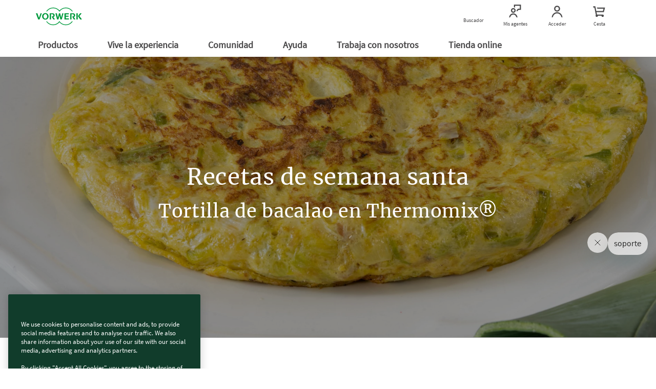

--- FILE ---
content_type: text/html; charset=UTF-8
request_url: https://www.vorwerk.com/es/es/comunidad/noticias/inspiracion-thermomix/recetas/cristinaferrer/recetas-semana-santa-tortilla-bacalao
body_size: 315926
content:
<!DOCTYPE html>
<html lang="es">
    <head>
    <meta http-equiv="X-UA-Compatible" content="IE=edge; charset=UTF-8"/>
    
        <base href="https://www.vorwerk.com/" target="_self"/>
    

    
        
    
        
  <script defer="defer" type="text/javascript" src="https://rum.hlx.page/.rum/@adobe/helix-rum-js@%5E2/dist/rum-standalone.js" data-routing="env=prod,tier=publish,ams=Vorwerk Co. KG" integrity="" crossorigin="anonymous" data-enhancer-version="" data-enhancer-hash=""></script>
<script type="text/javascript">window.dataLayer = window.dataLayer || []; 
dataLayer.push({"subSystem":"website","country":"es","language":"es","division":"tm","pageType":"content-page","aemVersion":"2026.120.163415.0007343900","userId":"","canonicalUrl":"https://www.vorwerk.com/es/es/comunidad/noticias/inspiracion-thermomix/recetas/cristinaferrer/recetas-semana-santa-tortilla-bacalao","advisorId":{"kobold":"","thermomix":""},"loggedIn":"false","sapcVersion":"","originKey":""});
window.dataRepository=window.dataRepository || [];
</script>
  <script type="module">
      function getCookie(cname) {
          let name = cname + '=';
          let decodedCookie = decodeURIComponent(document.cookie);
          let ca = decodedCookie.split(';');
          for (let i = 0; i < ca.length; i++) {
              let c = ca[i];
              while (c.charAt(0) === ' ') {
                  c = c.substring(1);
              }
              if (c.indexOf(name) === 0) {
                  return c.substring(name.length, c.length);
              }
          }
          return '';
      }
      const tmCookie = atob(getCookie('tm-advisor')).split(';')[8];
      const ksCookie = atob(getCookie('ks-advisor')).split(';')[8];
      if (tmCookie || ksCookie) {
          window.dataLayer[0].advisorId = {};
          if (tmCookie) {
              window.dataLayer[0].advisorId.Thermomix = tmCookie;
          }
          if (ksCookie) {
              window.dataLayer[0].advisorId.Kobold = ksCookie;
          }
      }
      const userId = getCookie('userId');
      const hashedEmail = getCookie('hashedEmail');
      if (userId) {
          window.dataLayer[0].userId = userId;
      }
      if (hashedEmail) {
          window.dataLayer[0].sha256_email_address = hashedEmail;
      }
      if (window.dataLayer[0].country === 'es') {
          const tmAdvisorVisit = getCookie('tm-advisor-visit');
          const ksAdvisorVisit = getCookie('ks-advisor-visit');

          window.dataLayer[0].tm_advisor_visit = tmAdvisorVisit === 'true' ? 'true' : 'False';
          window.dataLayer[0].ks_advisor_visit = tmAdvisorVisit !== 'true' && ksAdvisorVisit === 'true' ? 'true' : 'False';
      } else {
          window.dataLayer[0].tm_advisor_visit = 'False';
          window.dataLayer[0].ks_advisor_visit = 'False';
      }
  </script>


    
    

    
    
    <title>Recetas de semana santa: Tortilla de bacalao</title>
    <link rel="canonical" href="https://www.vorwerk.com/es/es/comunidad/noticias/inspiracion-thermomix/recetas/cristinaferrer/recetas-semana-santa-tortilla-bacalao"/>
    <meta name="description" content="Webpage Description"/>
    <meta name="robots" content="index,follow"/>
    <meta property="og:title" content="Recetas de semana santa: Tortilla de bacalao"/>
    <meta property="og:description" content="Webpage Description"/>

    <meta property="og:brand" content="Vorwerk"/>
    <meta property="og:type" content="Website"/>
    <meta property="og:site_name" content="Vorwerk"/>
    <meta name="keywords"/>


    <meta name="template" content="blog-template"/>
    <link rel="shortcut icon" href="/etc.clientlibs/vorwerk/base/clientlibs/clientlib-resources/resources/favicon/favicon.ico"/>
    <link rel="preload" href="/etc.clientlibs/vorwerk/base/clientlibs/clientlib-resources/resources/icons/social_sprite.svg" as="image" type="image/svg+xml"/>
    <meta charset="utf-8"/>
    <meta name="viewport" content="width=device-width, initial-scale=1.0, user-scalable=no"/>
    <meta name="author" content=""/>
    <meta name="theme-color" content="#ffffff"/>
    <meta property="og:url" content="https://www.vorwerk.com/es/es/comunidad/noticias/inspiracion-thermomix/recetas/cristinaferrer/recetas-semana-santa-tortilla-bacalao"/>
    <meta property="og:image" content="https://media.vorwerk.com/is/image/vorwerk/es-tortilla-bacalao (2)?wid=980&amp;hei=490"/>
    
    
    
        <link rel="preload" as="image" href="https://media.vorwerk.com/is/image/vorwerk/es-tortilla-bacalao%20(2):21x9?wid=1900&hei=814&tmst=1680598092489" imagesrcset="https://media.vorwerk.com/is/image/vorwerk/es-tortilla-bacalao%20(2):21x9?wid=1900&amp;hei=814&amp;tmst=1680598092489&fmt=webp 992w,
                        https://media.vorwerk.com/is/image/vorwerk/es-tortilla-bacalao%20(2):21x9?wid=980&amp;hei=420&amp;tmst=1680598092489&fmt=webp 768w,
                        https://media.vorwerk.com/is/image/vorwerk/es-tortilla-bacalao%20(2):1x1?wid=750&amp;hei=750&amp;tmst=1680598092489&amp;qlt=90&amp;resMode=sharp2&amp;op_usm=0.9,1.0,8,0&fmt=webp 576w,
                        https://media.vorwerk.com/is/image/vorwerk/es-tortilla-bacalao%20(2):1x1?wid=550&amp;hei=550&amp;tmst=1680598092489&amp;qlt=90&amp;resMode=sharp2&amp;op_usm=0.9,1.0,8,0&fmt=webp 501w,
                        https://media.vorwerk.com/is/image/vorwerk/es-tortilla-bacalao%20(2):1x1?wid=500&amp;hei=500&amp;tmst=1680598092489&amp;qlt=90&amp;resMode=sharp2&amp;op_usm=0.9,1.0,8,0&fmt=webp 429w,
                        https://media.vorwerk.com/is/image/vorwerk/es-tortilla-bacalao%20(2):1x1?wid=428&amp;hei=428&amp;tmst=1680598092489&amp;qlt=90&amp;resMode=sharp2&amp;op_usm=0.9,1.0,8,0&fmt=webp 376w,
                        https://media.vorwerk.com/is/image/vorwerk/es-tortilla-bacalao%20(2):1x1?wid=375&amp;hei=375&amp;tmst=1680598092489&amp;qlt=90&amp;resMode=sharp2&amp;op_usm=0.9,1.0,8,0&fmt=webp 375w" imagesizes=" (min-width: 992px) 992w,
                        (min-width: 768px) and (max-width: 991.98px) 768w,
                        (min-width: 576px) and (max-width: 767.98px) 576w,
                        (min-width: 501px) and (max-width: 575.98px) 501w,
                        (min-width: 429px) and (max-width: 500.98px) 429w,
                        (min-width: 376px) and (max-width: 428.98px) 376w,
                        (max-width: 375.98px) 375w"/>
    


    

    
    
    <meta property="idx:division" content="tm"/>
    
    <meta property="article:tag" content="recetas Semana Santa con Thermomix"/>


    
    
    <script defer src="/etc.clientlibs/vorwerk/base/clientlibs/clientlib-site-globals/jquery3.min.ACSHASHf5ca707ae96fa0b644c762ec4d6e17ea.js"></script>
<script defer src="/etc.clientlibs/vorwerk/base/clientlibs/clientlib-site-globals/jquery-ui.min.ACSHASHf266265ef06c739e22720b6cdccbfaa9.js"></script>





    
    <link rel="preload" as="style" href="/etc.clientlibs/vorwerk/base/clientlibs/clientlib-resources.min.ACSHASH84a6529e55b8c8818ff8aeff3a3853e8.css" type="text/css">
<link rel="preload" as="style" href="/etc.clientlibs/vorwerk/base/clientlibs/clientlib-site-globals.min.ACSHASHf2c9fed46115bf2422d6caafd65edb22.css" type="text/css">
<link rel="preload" as="style" href="/etc.clientlibs/vorwerk/base/clientlibs/clientlib-aem-grid.min.ACSHASHfd9f0ae78f49a90f729c110096bacaf7.css" type="text/css">
<link rel="stylesheet" href="/etc.clientlibs/vorwerk/base/clientlibs/clientlib-resources.min.ACSHASH84a6529e55b8c8818ff8aeff3a3853e8.css" type="text/css">
<link rel="stylesheet" href="/etc.clientlibs/vorwerk/base/clientlibs/clientlib-site-globals.min.ACSHASHf2c9fed46115bf2422d6caafd65edb22.css" type="text/css">
<link rel="stylesheet" href="/etc.clientlibs/vorwerk/base/clientlibs/clientlib-aem-grid.min.ACSHASHfd9f0ae78f49a90f729c110096bacaf7.css" type="text/css">





    
    <link rel="preload" as="style" href="/etc.clientlibs/vorwerk/base/clientlibs/clientlibs-webpack-header.min.ACSHASH55e4f3249e7cd67cbd80580b6adcc559.css" type="text/css">
<link rel="preload" as="style" href="/etc.clientlibs/vorwerk/base/clientlibs/clientlibs-webpack-components.min.ACSHASH992f708d8cedc45c7274628f06b8f7ef.css" type="text/css">
<link rel="preload" as="style" href="/etc.clientlibs/vorwerk/base/clientlibs/clientlibs-webpack-sharedcomponents.min.ACSHASHbf8cb2041680c4033e24f7a1447e25be.css" type="text/css">
<link rel="stylesheet" href="/etc.clientlibs/vorwerk/base/clientlibs/clientlibs-webpack-header.min.ACSHASH55e4f3249e7cd67cbd80580b6adcc559.css" type="text/css">
<link rel="stylesheet" href="/etc.clientlibs/vorwerk/base/clientlibs/clientlibs-webpack-components.min.ACSHASH992f708d8cedc45c7274628f06b8f7ef.css" type="text/css">
<link rel="stylesheet" href="/etc.clientlibs/vorwerk/base/clientlibs/clientlibs-webpack-sharedcomponents.min.ACSHASHbf8cb2041680c4033e24f7a1447e25be.css" type="text/css">





    
    <link rel="stylesheet" href="/etc.clientlibs/vorwerk/base/clientlibs/clientlib-site-globals/aos.min.ACSHASHbd6558ef2e7342b3c428766d24c92347.css" type="text/css">







    
    <script defer src="/etc.clientlibs/vorwerk/base/clientlibs/clientlib-site-globals.min.ACSHASH20c14462551f8aae84306a7f1c7912f2.js"></script>
<script defer src="/etc.clientlibs/vorwerk/base/clientlibs/clientlib-site-globals/aos.min.ACSHASH38e8431092f74cfbc9baa27d072ed5dd.js"></script>
<script defer src="/etc.clientlibs/vorwerk/base/clientlibs/clientlibs-webpack-runtime.min.ACSHASHe197423b8793979314a4bee1296c80a6.js"></script>
<script defer src="/etc.clientlibs/vorwerk/base/clientlibs/clientlibs-webpack-vendor.min.ACSHASHe4c0608b50b545e2d6898d94a1cf3924.js"></script>
<script defer src="/etc.clientlibs/vorwerk/base/clientlibs/clientlibs-webpack-header.min.ACSHASH5762ca56c5d857ab35184e2fdb8bf31f.js"></script>
<script defer src="/etc.clientlibs/vorwerk/base/clientlibs/clientlibs-webpack-components.min.ACSHASHe6092e9943e5c9634dff1cb7d016b68c.js"></script>
<script defer src="/etc.clientlibs/vorwerk/base/clientlibs/clientlibs-webpack-sharedcomponents.min.ACSHASHf26df6d90d8f87de87aee763a2730489.js"></script>




    
    

    



















<script>
    window.templatePath = { "store-locator": { "click-map": { "event": "map_click", "location": "Store List", "store_name": "" }, "click-map-details": { "event": "map_click", "location": "Store Details", "store_name": "" } }, "search-result": { "search": { "event": "search", "search_term": "" }, "result": { "event": "view_item_list", "ecommerce": { "item_list_id": "", "item_list_name": "", "items": [{}] } } }, "product-view": { "view-item": { "event": "view_item", "ecommerce": { "currency": "", "value": 0, "items": [ { "item_id": "", "item_name": "", "affiliation": "", "coupon": "", "currency": "", "discount": 0, "index": 0, "item_brand": "", "item_category": "", "item_category2": "", "item_category3": "", "item_category4": "", "item_category5": "", "item_list_id": "", "item_list_name": "", "item_variant": "", "location_id": "", "financable": true, "price": 0 } ] } } }, "page-view": { "initial-load": { "canonicalUrl": "", "country": "", "division": "", "language": "", "logeddIn": "", "pageType": "", "sapcVersion": "", "aemVersion": "", "userid": "", "advisorVisit": "", "advisorId": { "Kobold": "DK01762524", "Thermomix": "DT11716266" }, "originKey": "undefined", "subsystem": "website" } }, "form-submit": { "submit": { "event": "generate_lead", "form_type": "", "form_name": "" }, "fe-error": { "event": "exception", "form_type": "", "form_name": "", "error_type": "Validation Error", "error_message": "", "error_fields": "" }, "be-error": { "event": "exception", "form_type": "", "form_name": "", "error_type": "Server Error", "error_message": "" } }, "promotion-event": { "initial-load": { "event": "view_promotion", "ecommerce": { "creative_name": "", "promotion_id": "", "promotion_name": "", "items": [] } }, "click-promotion": { "event": "select_promotion", "ecommerce": { "creative_name": "", "promotion_id": "", "promotion_name": "", "items": [] } } } };
    window.gtmInjectorPresent = true;
    (function() {
        window.dataLayer = window.dataLayer || [];
        var consent = false;
        var buffer = [];


        window.pushGA4buffer = function() {
            consent = true;
            if (buffer.length > 0) {
                buffer.forEach(function(dataToPush) {
                    window.dataLayer.push(dataToPush);
                });
                buffer = [];
            }
        }

        window.dataLayer.push = function(states) {
            if (states && states.value) {
                const consentAccepted = states.value;
                if (consentAccepted.event === 'gtm_consent_update') {
                    Array.prototype.push.call(window.dataLayer, states);
                    window.pushGA4buffer();
                    return;
                }
            }
            return Array.prototype.push.call(window.dataLayer, states);
        };


        window.doPushGA4 = function(data) {
            if (consent) {
                window.dataLayer.push(data);
            } else {
                buffer.push(data);
            }
        };
    })();
</script>

<!-- Google Tag Manager -->
<script defer type="text/javascript" async>
    var gtmContainerId = "GTM-WZWDJL2";
    (function (w, d, s, l, i) {
        w[l] = w[l] || [];
        w[l].push({ 'gtm.start': new Date().getTime(), event: 'gtm.js' });
        var f = d.getElementsByTagName(s)[0],
            j = d.createElement(s),
            dl = l != 'dataLayer' ? '&l=' + l : '';
        j.async = true;
        j.src = 'https://tag.vorwerk.com/gtm.js?id=' + i + dl;
        f.parentNode.insertBefore(j, f);
    })(window, document, 'script', 'dataLayer', gtmContainerId);
</script>
<!-- End Google Tag Manager -->

<script>

    const processGenericInitialLoadEvent = (event,data) => {
        data.forEach( gtmEvent => {
            let jsonTemplate={event:event,ecommerce:{}};
            for (const key in gtmEvent){
                let value = gtmEvent[key]
                jsonTemplate.ecommerce[key]=value;
            }
            window.doPushGA4({ecommerce: null});
            window.doPushGA4(jsonTemplate);
        });
    };

    window.onload = () => {
        if (window.dataRepository && Object.keys(window.dataRepository).length > 0) {
            if (window.dataLayer && window.dataLayer.push && window.google_tag_manager) {
                window.dataRepository.forEach((element) => {
                    let event = element.event;
                    let ecommerce = element.ecommerce;
                    processGenericInitialLoadEvent(event, ecommerce);
                });
            }
        }

    };
</script>
 

    

    
    
        
    
    <style>.imageElement{width:100%}.imageElement.ratio-3x2{aspect-ratio:3/2}.imageElement.ratio-1x2{aspect-ratio:1/2}.imageElement.ratio-4x3{aspect-ratio:4/3}.imageElement.ratio-16x9{aspect-ratio:16/9}.imageElement.ratio-1x1{aspect-ratio:1/1}.imageElement.ratio-4x1{aspect-ratio:4/1}</style>


        
            
    
    


        
            
    
    <style>.imageElement{width:100%}.imageElement.ratio-3x2{aspect-ratio:3/2}.imageElement.ratio-1x2{aspect-ratio:1/2}.imageElement.ratio-4x3{aspect-ratio:4/3}.imageElement.ratio-16x9{aspect-ratio:16/9}.imageElement.ratio-1x1{aspect-ratio:1/1}.imageElement.ratio-4x1{aspect-ratio:4/1}</style>


        
            
    
    <style>.tileteaser-component .navtile__container img.ratio-tilestandardhalf{aspect-ratio:2/1}@media screen and (max-width:575.98px){.tileteaser-component .navtile__container img.ratio-tilestandardhalf{aspect-ratio:3/2}}.tileteaser-component .navtile__container img.ratio-tilestandard{aspect-ratio:4/1}@media screen and (max-width:575.98px){.tileteaser-component .navtile__container img.ratio-tilestandard{aspect-ratio:3/1}}</style>


        
            
    
    


        
            
    
    


        
            
    
    


        
            
    
    


        
            
    
    


        
            
    
    


        
            
    
    


        
            
    
    <style>.heroimage-component .heroimage__container{position:relative;width:100%;overflow:hidden}.heroimage-component .heroimage__container:before{display:block;content:"";width:100%;padding-top:42.85714%}.heroimage-component .heroimage__container>.content-ratio{position:absolute;top:0;left:0;right:0;bottom:0}.heroimage-component .heroimage__tiles-container{display:flex;margin-bottom:-90px}@media (max-width:767px){.heroimage-component .heroimage__tiles-container{flex-direction:column;margin-bottom:-70px}}@media (max-width:767px){.heroimage-component .heroimage__tiles-container.heroimage-1-narrow-tile,.heroimage-component .heroimage__tiles-container.heroimage-1-tile{margin-bottom:-60px}}@media screen and (min-width:992px){.heroimage-component .heroimage__tiles-container.heroimage-1-narrow-tile .heroimage__tiles-container-items,.heroimage-component .heroimage__tiles-container.heroimage-1-tile .heroimage__tiles-container-items{padding:30px}}@media (max-width:767px){.heroimage-component .heroimage__tiles-container.heroimage-1-narrow-tile .heroimage__tiles-container-items,.heroimage-component .heroimage__tiles-container.heroimage-1-tile .heroimage__tiles-container-items{bottom:60px}}.heroimage-component .heroimage__tiles-container.heroimage-1-narrow-tile .heroimage__tiles-container-items .price-container,.heroimage-component .heroimage__tiles-container.heroimage-1-tile .heroimage__tiles-container-items .price-container{font-size:44px}@media (max-width:767px){.heroimage-component .heroimage__tiles-container.heroimage-1-narrow-tile .heroimage__tiles-container-items .price-container,.heroimage-component .heroimage__tiles-container.heroimage-1-tile .heroimage__tiles-container-items .price-container{font-size:28px}}.heroimage-component .heroimage__tiles-container.heroimage-1-narrow-tile .heroimage__tiles-container-items{max-width:752px;margin:auto}.heroimage-component .heroimage__tiles-container.heroimage-1-narrow-tile .heroimage__tiles-container-items .container{width:auto;margin:auto}.heroimage-component .heroimage__tiles-container-items{flex:1;min-height:160px;background-color:#fff;position:relative;padding:10px;bottom:80px;border-radius:18px;border:1px solid #b1b2b3;transition:transform .5s,box-shadow .5s ease-in-out}.heroimage-component .heroimage__tiles-container-items:not(:first-child){margin-left:20px}@media (max-width:767px){.heroimage-component .heroimage__tiles-container-items:not(:first-child){margin-left:0;width:100%;margin-bottom:20px}}@media (max-width:767px){.heroimage-component .heroimage__tiles-container-items{padding:24px 9px 9px;flex:flex;width:100%;min-height:120px;bottom:50px;margin-bottom:20px}}@media (max-width:767px){.heroimage-component .heroimage__tiles-container-items .singlecolumn-component{padding:0 15px 15px}}.heroimage-component .heroimage__container.hero-is-image.ratio-heroimage__container{position:relative}.heroimage-component .heroimage__container.hero-is-image.ratio-heroimage__container:before{display:block;content:"";width:100%;padding-top:42.85714%}.heroimage-component .heroimage__container.hero-is-image.ratio-heroimage__container>.content-ratio{position:absolute;top:0;left:0;right:0;bottom:0}@media (max-width:767px){.heroimage-component .heroimage__container.hero-is-image.ratio-heroimage__container{position:relative}.heroimage-component .heroimage__container.hero-is-image.ratio-heroimage__container:before{display:block;content:"";width:100%;padding-top:100%}.heroimage-component .heroimage__container.hero-is-image.ratio-heroimage__container>.content-ratio{position:absolute;top:0;left:0;right:0;bottom:0}}.heroimage-component .heroimage__container.hero-is-image.ratio-heroimage__container .ratio-heroimage{aspect-ratio:21/9}@media (max-width:767px){.heroimage-component .heroimage__container.hero-is-image.ratio-heroimage__container .ratio-heroimage{aspect-ratio:1/1}}.heroimage-component .heroimage__container.hero-is-image.ratio-heroimageshort__container{position:relative}.heroimage-component .heroimage__container.hero-is-image.ratio-heroimageshort__container:before{display:block;content:"";width:100%;padding-top:33.33333%}.heroimage-component .heroimage__container.hero-is-image.ratio-heroimageshort__container>.content-ratio{position:absolute;top:0;left:0;right:0;bottom:0}@media (max-width:767px){.heroimage-component .heroimage__container.hero-is-image.ratio-heroimageshort__container{position:relative}.heroimage-component .heroimage__container.hero-is-image.ratio-heroimageshort__container:before{display:block;content:"";width:100%;padding-top:50%}.heroimage-component .heroimage__container.hero-is-image.ratio-heroimageshort__container>.content-ratio{position:absolute;top:0;left:0;right:0;bottom:0}}.heroimage-component .heroimage__container.hero-is-image.ratio-heroimageshort__container .ratio-heroimageshort{aspect-ratio:3/1}@media (max-width:767px){.heroimage-component .heroimage__container.hero-is-image.ratio-heroimageshort__container .ratio-heroimageshort{aspect-ratio:2/1}}.heroimage-component .heroimage__container.hero-is-image.ratio-aopheroimage__container{position:relative}.heroimage-component .heroimage__container.hero-is-image.ratio-aopheroimage__container:before{display:block;content:"";width:100%;padding-top:33.33333%}.heroimage-component .heroimage__container.hero-is-image.ratio-aopheroimage__container>.content-ratio{position:absolute;top:0;left:0;right:0;bottom:0}.heroimage-component .heroimage__container.hero-is-image.ratio-aopheroimage__container .ratio-aopheroimage{aspect-ratio:3/1}@media screen and (min-width:992px) and (max-width:1199px){.heroimage-component .heroimage__container.hero-is-image.ratio-aopheroimage__container .ratio-aopheroimage{aspect-ratio:2/1}}@media screen and (max-width:991px){.heroimage-component .heroimage__container.hero-is-image.ratio-aopheroimage__container .ratio-aopheroimage{aspect-ratio:1/1}}@media screen and (min-width:992px) and (max-width:1199px){.heroimage-component .heroimage__container.hero-is-image.ratio-aopheroimage__container{position:relative}.heroimage-component .heroimage__container.hero-is-image.ratio-aopheroimage__container:before{display:block;content:"";width:100%;padding-top:50%}.heroimage-component .heroimage__container.hero-is-image.ratio-aopheroimage__container>.content-ratio{position:absolute;top:0;left:0;right:0;bottom:0}}@media screen and (max-width:991px){.heroimage-component .heroimage__container.hero-is-image.ratio-aopheroimage__container{position:relative}.heroimage-component .heroimage__container.hero-is-image.ratio-aopheroimage__container:before{display:block;content:"";width:100%;padding-top:100%}.heroimage-component .heroimage__container.hero-is-image.ratio-aopheroimage__container>.content-ratio{position:absolute;top:0;left:0;right:0;bottom:0}}.heroimage-component .heroimage__container.hero-is-image .ratio-pdphero{aspect-ratio:16/9}@media (max-width:767px){.heroimage-component .heroimage__container.hero-is-image .ratio-pdphero{aspect-ratio:1/1}}</style>


        
            
    
    


        
            
    
    


        
            
    
    


        
            
    
    <style>.navtile__container img.ratio-navtilebig{aspect-ratio:1/1}@media screen and (max-width:991px){.navtile__container img.ratio-navtilebig{aspect-ratio:4/1}}@media screen and (max-width:575.98px){.navtile__container img.ratio-navtilebig{aspect-ratio:3/1}}.navtile__container img.ratio-navtilestandard{aspect-ratio:2/1}@media screen and (max-width:991px){.navtile__container img.ratio-navtilestandard{aspect-ratio:4/1}}@media screen and (max-width:575.98px){.navtile__container img.ratio-navtilestandard{aspect-ratio:3/1}}</style>


        
            
    
    


        
            
    
    <style>[class^=teaser--] .ratio-standardteaser{aspect-ratio:3/2}</style>


        
            
    
    


        
            
    
    


        
            
    
    


        
            
    
    


        
            
    
    


        
            
    
    


        
            
    
    


        
    

    
        <link rel="alternate" hreflang="es-es" href="https://www.vorwerk.com/es/es/comunidad/noticias/inspiracion-thermomix/recetas/cristinaferrer/recetas-semana-santa-tortilla-bacalao"/>
    

    

    
    <script type="application/ld+json">{"itemListElement":[{"item":"https://www.vorwerk.com/es/es/c/home","@type":"ListItem","name":"Inicio","position":"1"},{"item":"https://www.vorwerk.com/es/es/comunidad/noticias/kobold/mundo-de-sensaciones","@type":"ListItem","name":"Home","position":"2"},{"item":"https://www.vorwerk.com/es/es/comunidad/noticias/inspiracion-thermomix/recetas","@type":"ListItem","name":"Recetas ","position":"3"},{"item":"https://www.vorwerk.com/es/es/comunidad/noticias/inspiracion-thermomix/recetas/cristinaferrer/recetas-semana-santa-tortilla-bacalao","@type":"ListItem","name":"Recetas de semana santa: Tortilla de bacalao","position":"4"}],"@type":"BreadcrumbList","@context":"https://schema.org"}</script>


</head>
    <body class="combinedshop">
        
        
            <div id="pageLocale" data-pagelocale="es"></div>

            
    
    
    
    
    
    <section id="aem-header-section" class="header-section section-component"><header class="header js-header-component  ">
    
    
    <div class="header__inner js-header-inner">
        
    
    
    
    
    <div id="client-api" class="hidden">
        <input class="js-param-advisor-cookie" data-tmRegex="^ET000[0-9]{5}$" data-ksRegex="^EK000[0-9]{5}$" type="hidden"/>

        <input id="tsAppID" type="hidden" data-TSAppId="X7C91F1984B0667F11BE645BBBE0243AB"/>
        <input id="localization" type="hidden" data-country="es" data-language="es"/>
        <input id="sapurlbase" type="hidden" data-urlbase="shop"/>
        
            <input class="js-advisor-cookie-url" data-advisor-cookie-url="/es/es.advisor_cookie.html" type="hidden"/>
        
        
        <input class="js-minicart-quantity-cookie" data-cart-quantity-storeId="ves" type="hidden"/>
        <a class="js-tm-advisor-search-page" href="/es/es/thermomix-encontrar-agente" rel="nofollow"></a>
        <a class="js-ks-advisor-search-page" href="/es/es/kobold-encontrar-agente" rel="nofollow"></a>
        <a class="js-ks-profile-page" data-url="/es/es/kobold-agente.html" href="javascript:void(0)"></a>
        <a class="js-tm-profile-page" data-url="/es/es/thermomix-agente.html" href="javascript:void(0)"></a>
    </div>

        <div class="header__group">
            
            <a class="header__icon header__burger hidden-lg" href="javascript:void(0)" title="Menú">
                <figure>
                    <div class="header__burger--inner"></div>
                </figure>
                <span class="header__burger-title">Menú</span>
            </a>

            
            <a href="javascript:void(0)" data-analytics-navigation_type="Top Icons" data-analytics-event="navigation" data-analytics-link_text="Buscador">
                <span id="js-searchicon" class="header__icon">
    <figure class="searchicon--close">
        <div class="searchicon--close--inner"></div>
    </figure>
    <figure class="js-searchicon-lens searchicon--lens">
        <div class="header--icon search--icon"></div>
    </figure>
    <span class="searchicon--title">Buscador</span>
</span>

            </a>
        </div>
        <div class="header__corporate">
            <a class="header__logo js-gtm-genericevent-link" href="/es/es/c/home" title="Vorwerk Inicio" data-gtm-genericevent-label="Home Button" data-gtm-genericevent-category="Navigation" data-gtm-genericevent-action="Top Icons">
                <?xml version="1.0" encoding="UTF-8" ?>
<svg enable-background="new 0 0 113.4 43.3" version="1.1" viewBox="0 0 113.4 43.3" xml:space="preserve" xmlns="http://www.w3.org/2000/svg">
    <style type="text/css">
        .st0 {
            fill: #009a3d;
        }
    </style>
    <polygon class="st0" points="103.4 21 109 29.3 113.4 29.3 107 20.8 112.7 14 108.7 14"/>
    <polygon class="st0" points="102.9 14 99.6 14 99.6 29.3 102.9 29.3"/>
    <path class="st0" d="m89.1 21.9l4.2 7.4h4.1l-4-5.8c1-0.4 3.3-1.8 3.3-4.4 0-3.3-2.5-5.1-5.2-5.1h-7.1v15.3h3.3v-13h2.8c1.5 0 2.8 1 2.8 2.8s-1.6 2.8-3.4 2.8c-0.3 0.1-0.6 0.1-0.8 0z"/>
    <polygon class="st0" points="70.3 14 70.3 29.3 81.4 29.3 81.4 26.8 73.6 26.8 73.6 22.6 80.3 22.6 80.3 20.2 73.6 20.2 73.6 16.5 81.1 16.5 81.1 14"/>
    <polygon class="st0" points="57.9 19.5 60.3 29.3 63.6 29.3 67.9 14 65 14 62.2 24.6 59.8 14 56.7 14 54.1 24.7 51.6 14 48 14 52.2 29.3 55.5 29.3"/>
    <path class="st0" d="m38.7 21.9l4.2 7.4h4.1l-4-5.8c1-0.4 3.3-1.8 3.3-4.4 0-3.3-2.5-5.1-5.2-5.1h-7.1v15.3h3.3v-13h2.8c1.5 0 2.8 1 2.8 2.8s-1.6 2.8-3.4 2.8c-0.3 0.1-0.6 0.1-0.8 0z"/>
    <path class="st0" d="m23.3 13.5c-4.4 0-8 3.6-8 8.1s3.6 8.1 8 8.1 8-3.6 8-8.1-3.6-8.1-8-8.1zm0 13.8c-2.5 0-4.5-2.5-4.5-5.7 0-3.1 2-5.7 4.5-5.7s4.5 2.5 4.5 5.7-2 5.7-4.5 5.7z"/>
    <polygon class="st0" points="7.6 25.2 3.8 14 0 14 5.7 29.3 9 29.3 14.6 14 11.5 14 7.6 25.3"/>
    <path class="st0" d="m90.7 9.3h-2.1c-3.4-4.6-8.8-7.6-15-7.6-6.5 0-12.3 3.4-15.6 8.5-3.2-5.1-9-8.5-15.5-8.5-6.2 0-11.6 3-15 7.6h-2c3.5-5.6 9.8-9.3 17-9.3 6.3 0 11.9 2.9 15.6 7.3 3.7-4.4 9.3-7.3 15.6-7.3 7.1 0 13.4 3.7 17 9.3z"/>
    <path class="st0" d="m90.7 33.9c-3.6 5.6-9.9 9.4-17.1 9.4-6.3 0-11.9-2.9-15.6-7.3-3.7 4.5-9.3 7.3-15.6 7.3-7.2 0-13.5-3.7-17.1-9.4h2c3.4 4.6 8.8 7.7 15 7.7 6.5 0 12.3-3.4 15.6-8.5 3.3 5.1 9.1 8.5 15.6 8.5 6.2 0 11.7-3 15-7.7h2.2z"/>
</svg>

            </a>
        </div>
        <div class="header__group">
            
            
            
            
                
                <a class="header__icon js-advisorstore-link" href="javascript:void(0)" data-analytics-navigation_type="Top Icons" data-analytics-event="navigation" data-analytics-link_text="Mis agentes">
                    <span class="js-advisorstore-link-container">
    <figure class="js-advisorstore-close advisorstore--close hidden">
        <div class="advisorstore--close--inner"></div>
    </figure>
    <div class="js-advisorstore-open advisorstore--icon header--icon"></div>
    <div class="advisorstore--advisor-header-image-container js-advisor-image-header-container js-advisorstore-open-bubble hidden">
        <div class="js-advisorstore-header-image-tm hidden">
            <img class="advisorstore-header-image advisorstore-header-image-tm"/>
        </div>
        <div class="js-advisorstore-header-image-ks hidden">
            <img class="advisorstore-header-image advisorstore-header-image-ks"/>
        </div>
    </div>
    <span class="js-advisorstore-open-label advisorstore--label">Mis agentes</span>
</span>

                </a>
            
            
            <a href="/es/es/s/shop/my-account/orders" class="header__icon js-myaccount visible-lg js-gtm-genericevent-link" data-gtm-genericevent-label="My Account" data-gtm-genericevent-action="Top Icons" data-gtm-genericevent-category="Navigation" data-analytics-event="navigation" data-analytics-link_text="Acceder" data-analytics-navigation_type="Top Icons">
                <div class="header--icon myaccount--icon"></div>
<span class="js-my-account-title" data-notLoggedIn="Acceder" data-loggedIn="Mi cuenta">Acceder</span>

            </a>

            
            <a id="mini-cart-container" href="javascript:void(0)" class="header__icon minicart-header-link js-mini-cart-link " data-minicart-path="/es/es/shop/aem/cart/get" data-minicart-count-path="/es/es/shop/aem/cart/get/itemquantity" data-analytics-navigation_type="Top Icons" data-analytics-event="navigation" data-analytics-link_text="Cesta ">
                <span class="combined-shop-shoppingcart">
    <div class="header--icon minicart--icon"></div>
    <svg class="minicart--icon--amount" xmlns="http://www.w3.org/2000/svg" width="24" height="24" viewBox="0 0 24 24">
        <g fill="none" fill-rule="evenodd">
            <g class="header__icon--cart-amount">
                <circle class="header__icon--cart-amount-circle" cx="14.2" cy="8" r="8" fill="#D34F83"/>
                <text class="nav-items-total" x="11" y="12" fill="#FFF" font-family="SourceSansPro-Regular, Source Sans Pro" font-size="13"></text>
            </g>
        </g>
    </svg>
</span>
<span class="text">Cesta </span>

            </a>

            <div class="js-minicart-component">
    
    
        <div class="js-component-translations hidden">
            
                <input type="hidden" class="i18n-aem-minicart-myCart" value="Mi Cesta "/>
            
                <input type="hidden" class="i18n-aem-minicart-emptycart" value="Tu cesta está vacía"/>
            
                <input type="hidden" class="i18n-aem-minicart-shoppingCart" value="Cesta "/>
            
                <input type="hidden" class="i18n-aem-minicart-article" value="Artículo"/>
            
                <input type="hidden" class="i18n-aem-minicart-articles" value="artículos"/>
            
                <input type="hidden" class="i18n-aem-minicart-total" value="Total"/>
            
                <input type="hidden" class="i18n-aem-cart-error" value="Lo sentimos, algo salió mal al cargar los productos en el carrito."/>
            
        </div>
    

    



    <div id="empty-cart-template" class="hidden">
        <div class="mini-cart js-mini-cart">
            <div class="row">
                <div class="col-xs-12 col-sm-12">
                    <div class="cart-headline text-center">
                        <div class="h3 cart-headline-emptytext">
                            Mi Cesta 
                        </div>
                    </div>
                </div>
            </div>
            <div>
                <div class="mini-cart-body">
                    <div class="content__empty text-center">
                        <div class="h3 cart-content-emptytext">
                            Tu cesta está vacía
                        </div>
                    </div>

                    <div class="aem-button--corner__top-right aem-button--disabled center-block">
                        <button class="aem-button aem-button-component-template">
                            <span class="aem-button-component--title__static">Cesta </span>
                        </button>
                    </div>
                </div>
            </div>
        </div>
    </div>

    <script id="products-template" type="text/x-handlebars-template">
    <div id='mini-cart-container'>
        <div class='mini-cart js-mini-cart'>
            <div class='row'>
                <div class='col-xs-12 col-sm-12'>
                    <div class='cart-headline text-right'>
                        <div
                            class='button-component component aem-button--corner__top-right'
                        >
                            <a
                                href='/de/de/s/shop/cart'
                                class='aem-button aem-button-hyperlink btn--continue-shopping js-headline-cart-url'
                            >
                                {{i18n 'aem.minicart.myCart' i18n}}
                            </a>
                        </div>
                    </div>
                </div>
            </div>

            <div class='mini-cart-body'>
                {{#eq this.entries.length 1}}
                    <div class='legend'>
                        {{this.entries.length}} {{
                            i18n 'aem.minicart.article' i18n
                        }}
                    </div>
                {{/eq}}

                {{#gt this.entries.length 1}}
                    <div class='legend'>
                        {{this.entries.length}} {{
                            i18n 'aem.minicart.articles' i18n
                        }}
                    </div>
                {{/gt}}

                <ol class='mini-cart-list'>
                    {{#each this.entries}}
                        <li class='mini-cart-item'>
                            <div class='thumb'>
                                <a href="{{this.productUrl}}">
                                    {{#if this.productImageUrl}}
                                        <img
                                            src="{{this.productImageUrl}}"
                                            class='mini-cart-img-size'
                                            alt="{{this.productImageAltText}}"
                                            title="{{this.productName}}"
                                        />
                                    {{else}}
                                        <img
                                            src='/_ui/responsive/theme-vorwerk/images/missing_product_EN_96x96.jpg'
                                            alt="{{this.name}}"
                                            title="{{this.name}}"
                                        />
                                    {{/if}}
                                </a>
                            </div>
                            <div class='details'>
                                {{this.productName}}
                                {{#if this.selectedWarranty}}
                                    <div class='warranty'>
                                        <img class="mini-cart-warranty-icon" src="/etc.clientlibs/vorwerk/base/clientlibs/clientlib-resources/resources/images/minibasket-warranty-icon.png" />
                                        {{this.selectedWarranty}}
                                    </div>
                                {{/if}}
                            </div>
                            {{#gt this.productQuantity 1}}
                                <div class='quantity'>
                                    <div class='box'>
                                        {{this.productQuantity}}x
                                    </div>
                                </div>
                            {{/gt}}
                        </li>
                    {{/each}}
                </ol>
            </div>
            <div class='mini-cart-totals'>
                <div class='key'>
                    {{i18n 'aem.minicart.total' i18n}}
                </div>
                <div class='value'>
                    {{this.formattedTotalPrice}}
                </div>
            </div>
        </div>
    </div>
</script>

</div>

        </div>
    </div>

    
    
    <div id="searchfield" class="searchfield-component">
        <div class="searchfield-wrapper">
            <form action="/es/es/buscador.html" class="searchfield-form js-searchfield-form">
                <div class="container">
                    <div class="searchfield-input--wrapper">
                        <input name="q" class="searchfield-input" type="text" placeholder="¿Qué estás buscando?"/>
                        <figure class="searchfield-icon js-searchfield-icon">
                            <svg xmlns="http://www.w3.org/2000/svg" width="25" height="24" viewBox="0 0 25 24">
                                <g fill="none" fill-rule="evenodd" transform="rotate(45 11.207 18.328)">
                                    <circle cx="8" cy="8" r="7" stroke="#009a3b" stroke-width="2"/>
                                    <path fill="#009a3b" fill-rule="nonzero" d="M7 14v13.222a2 2 0 0 0 2-2V14H7z"/>
                                </g>
                            </svg>
                        </figure>
                    </div>
                </div>
            </form>
        </div>
    </div>



    
    
    <input type="checkbox" id="menu" class="header__burger--check hidden"/>
    <nav id="aem-navigation-section" class="header__navigation-wrapper header__checkbox-target aem-Grid aem-Grid--12 aem-Grid--default--12">
        <div class="header__inner">
            
            <ul class="header__navigation js-header_navigation">
                
                    
    <li class="header__navigation__item main-nav">
        <a href="javascript:void(0)" class="header__navigation__link" title="Productos" data-analytics-navigation_type="Top Level" data-analytics-event="navigation" data-analytics-link_text="Productos">
            Productos
            <label for="submenu-level1-products"></label>
        </a>

        
    <input type="checkbox" class="hidden" id="submenu-level1-products"/>
    <div class="header__navigation__sub header__checkbox-target">
        <div class="container">
            <ul class="header__navigation">
                
                <li class="header__navigation__link--back js-backlink" data-page-title="Productos">
                    <a href="javascript:;" class="header__navigation__link">
                        Productos
                        <!-- Label for sub-nav toggle -->
                        <label for="submenu-level2-products"></label>
                    </a>
                </li>
                

                <div class="header__accordion aem-Grid aem-GridColumn row">
                    <div class="header__accordion-top container_level-2 row">
                        
                        

<div class="navlist-component component aem-GridColumn--small--none aem-GridColumn--medium--none aem-GridColumn--offset--xsmall--0 aem-GridColumn--default--none aem-GridColumn--xsmall--12 aem-GridColumn--offset--default--0 aem-GridColumn--offset--medium--0 aem-GridColumn--xsmall--none aem-GridColumn--medium--12 aem-GridColumn aem-GridColumn--small--12 aem-GridColumn--offset--small--0 aem-GridColumn--default--3">

<div class="navtile__container js-tile-reference  mobile-basic-version  navtile__container-text__grey ">
    
        
    
    <a class="navtile__container-directlink js-nav-link" href="/es/es/productos/thermomix" title="Thermomix®" data-navlink-type="Tile" data-analytics-event="navigation" data-analytics-link_text="Thermomix®" data-analytics-navigation_type="Tile" target="_self" rel="nofollow">
        
    
    
    
        
    
        
        <picture>
            <source media="(min-width: 992px)" srcset="https://media.vorwerk.com/is/image/vorwerk/vorwerk_navigation_thermomix_tm7_varoma:2x1?wid=475&amp;hei=237&amp;tmst=1740587038969&fmt=webp,
                            https://media.vorwerk.com/is/image/vorwerk/vorwerk_navigation_thermomix_tm7_varoma:2x1?wid=475&amp;hei=237&amp;tmst=1740587038969"/>
            <source media="(min-width: 768px) and (max-width: 991.98px)" srcset="https://media.vorwerk.com/is/image/vorwerk/vorwerk_navigation_thermomix_tm7_varoma:4x1?wid=980&amp;hei=245&amp;tmst=1740587038969&fmt=webp,
                            https://media.vorwerk.com/is/image/vorwerk/vorwerk_navigation_thermomix_tm7_varoma:4x1?wid=980&amp;hei=245&amp;tmst=1740587038969"/>
            <source media="(min-width: 576px) and (max-width: 767.98px)" srcset="https://media.vorwerk.com/is/image/vorwerk/vorwerk_navigation_thermomix_tm7_varoma:4x1?wid=750&amp;hei=187&amp;tmst=1740587038969&amp;qlt=90&amp;resMode=sharp2&amp;op_usm=0.9,1.0,8,0&fmt=webp,
                            https://media.vorwerk.com/is/image/vorwerk/vorwerk_navigation_thermomix_tm7_varoma:4x1?wid=750&amp;hei=187&amp;tmst=1740587038969&amp;qlt=90&amp;resMode=sharp2&amp;op_usm=0.9,1.0,8,0"/>
            <source media="(min-width: 501px) and (max-width: 575.98px)" srcset="https://media.vorwerk.com/is/image/vorwerk/vorwerk_navigation_thermomix_tm7_varoma:3x1?wid=550&amp;hei=183&amp;tmst=1740587038969&amp;qlt=90&amp;resMode=sharp2&amp;op_usm=0.9,1.0,8,0&fmt=webp,
                            https://media.vorwerk.com/is/image/vorwerk/vorwerk_navigation_thermomix_tm7_varoma:3x1?wid=550&amp;hei=183&amp;tmst=1740587038969&amp;qlt=90&amp;resMode=sharp2&amp;op_usm=0.9,1.0,8,0"/>
            <source media="(min-width: 429px) and (max-width: 500.98px)" srcset="https://media.vorwerk.com/is/image/vorwerk/vorwerk_navigation_thermomix_tm7_varoma:3x1?wid=500&amp;hei=166&amp;tmst=1740587038969&amp;qlt=90&amp;resMode=sharp2&amp;op_usm=0.9,1.0,8,0&fmt=webp,
                            https://media.vorwerk.com/is/image/vorwerk/vorwerk_navigation_thermomix_tm7_varoma:3x1?wid=500&amp;hei=166&amp;tmst=1740587038969&amp;qlt=90&amp;resMode=sharp2&amp;op_usm=0.9,1.0,8,0"/>
            <source media="(min-width: 376px) and (max-width: 428.98px)" srcset="https://media.vorwerk.com/is/image/vorwerk/vorwerk_navigation_thermomix_tm7_varoma:3x1?wid=428&amp;hei=142&amp;tmst=1740587038969&amp;qlt=90&amp;resMode=sharp2&amp;op_usm=0.9,1.0,8,0&fmt=webp,
                            https://media.vorwerk.com/is/image/vorwerk/vorwerk_navigation_thermomix_tm7_varoma:3x1?wid=428&amp;hei=142&amp;tmst=1740587038969&amp;qlt=90&amp;resMode=sharp2&amp;op_usm=0.9,1.0,8,0"/>
            <source media="(max-width: 375.98px)" srcset="https://media.vorwerk.com/is/image/vorwerk/vorwerk_navigation_thermomix_tm7_varoma:3x1?wid=375&amp;hei=125&amp;tmst=1740587038969&amp;qlt=90&amp;resMode=sharp2&amp;op_usm=0.9,1.0,8,0&fmt=webp,
                            https://media.vorwerk.com/is/image/vorwerk/vorwerk_navigation_thermomix_tm7_varoma:3x1?wid=375&amp;hei=125&amp;tmst=1740587038969&amp;qlt=90&amp;resMode=sharp2&amp;op_usm=0.9,1.0,8,0"/>
            <img alt="vorwerk navigation thermomix tm7 varoma" class="imageElement js-image-element ratio-navtilestandard" src="https://media.vorwerk.com/is/image/vorwerk/vorwerk_navigation_thermomix_tm7_varoma:2x1?wid=475&hei=237&tmst=1740587038969" title="Thermomix®" loading="lazy"/>
        </picture>
    
    

    
    
    

        <div class="navtile__container-content">
            <div class="navtile__container-content-title">
                <div class="navtile__container-content-icon "></div>
                Thermomix®
                
            </div>
            <div class="navtile__container-content-button">
                <div class="product-configurator-button aem-button--corner__top-right aem-button--icon__right">
                    <div class="aem-button aem-button-component-template js-button-component">
                        <span class="aem-button-component--title__static"></span>
                    </div>
                </div>
            </div>
        </div>
    </a>
    <label class="js-level-3-opener navtile-label-target hidden-md hidden-lg" data-link-id="L2NvbnRlbnQvdm9yd2Vyay1lQ29tbWVyY2UtcG9ydGFsL2VzL2VzL2MvaG9tZS9wcm9kdWN0cy90aGVybW9taXg=" data-title="Thermomix®"></label>

    
    
</div>
</div>
<div class="navlist-component component aem-GridColumn--small--none aem-GridColumn--medium--none aem-GridColumn--offset--xsmall--0 aem-GridColumn--default--none aem-GridColumn--xsmall--12 aem-GridColumn--offset--default--0 aem-GridColumn--offset--medium--0 aem-GridColumn--xsmall--none aem-GridColumn--medium--12 aem-GridColumn aem-GridColumn--small--12 aem-GridColumn--offset--small--0 aem-GridColumn--default--3">

<div class="navtile__container js-tile-reference  mobile-basic-version  navtile__container-text__grey ">
    
        
    
    <a class="navtile__container-directlink js-nav-link" href="/es/es/productos/aspirador-kobold" title="Kobold" data-navlink-type="Tile" data-analytics-event="navigation" data-analytics-link_text="Kobold" data-analytics-navigation_type="Tile" target="_self" rel="nofollow">
        
    
    
    
        
    
        
        <picture>
            <source media="(min-width: 992px)" srcset="https://media.vorwerk.com/is/image/vorwerk/vorwerk_navigation_kobold_vk7-sp7-vr7-vm7:2x1?wid=475&amp;hei=237&amp;tmst=1754470030820&fmt=webp,
                            https://media.vorwerk.com/is/image/vorwerk/vorwerk_navigation_kobold_vk7-sp7-vr7-vm7:2x1?wid=475&amp;hei=237&amp;tmst=1754470030820"/>
            <source media="(min-width: 768px) and (max-width: 991.98px)" srcset="https://media.vorwerk.com/is/image/vorwerk/vorwerk_navigation_kobold_vk7-sp7-vr7-vm7:4x1?wid=980&amp;hei=245&amp;tmst=1754470030820&fmt=webp,
                            https://media.vorwerk.com/is/image/vorwerk/vorwerk_navigation_kobold_vk7-sp7-vr7-vm7:4x1?wid=980&amp;hei=245&amp;tmst=1754470030820"/>
            <source media="(min-width: 576px) and (max-width: 767.98px)" srcset="https://media.vorwerk.com/is/image/vorwerk/vorwerk_navigation_kobold_vk7-sp7-vr7-vm7:4x1?wid=750&amp;hei=187&amp;tmst=1754470030820&amp;qlt=90&amp;resMode=sharp2&amp;op_usm=0.9,1.0,8,0&fmt=webp,
                            https://media.vorwerk.com/is/image/vorwerk/vorwerk_navigation_kobold_vk7-sp7-vr7-vm7:4x1?wid=750&amp;hei=187&amp;tmst=1754470030820&amp;qlt=90&amp;resMode=sharp2&amp;op_usm=0.9,1.0,8,0"/>
            <source media="(min-width: 501px) and (max-width: 575.98px)" srcset="https://media.vorwerk.com/is/image/vorwerk/vorwerk_navigation_kobold_vk7-sp7-vr7-vm7:3x1?wid=550&amp;hei=183&amp;tmst=1754470030820&amp;qlt=90&amp;resMode=sharp2&amp;op_usm=0.9,1.0,8,0&fmt=webp,
                            https://media.vorwerk.com/is/image/vorwerk/vorwerk_navigation_kobold_vk7-sp7-vr7-vm7:3x1?wid=550&amp;hei=183&amp;tmst=1754470030820&amp;qlt=90&amp;resMode=sharp2&amp;op_usm=0.9,1.0,8,0"/>
            <source media="(min-width: 429px) and (max-width: 500.98px)" srcset="https://media.vorwerk.com/is/image/vorwerk/vorwerk_navigation_kobold_vk7-sp7-vr7-vm7:3x1?wid=500&amp;hei=166&amp;tmst=1754470030820&amp;qlt=90&amp;resMode=sharp2&amp;op_usm=0.9,1.0,8,0&fmt=webp,
                            https://media.vorwerk.com/is/image/vorwerk/vorwerk_navigation_kobold_vk7-sp7-vr7-vm7:3x1?wid=500&amp;hei=166&amp;tmst=1754470030820&amp;qlt=90&amp;resMode=sharp2&amp;op_usm=0.9,1.0,8,0"/>
            <source media="(min-width: 376px) and (max-width: 428.98px)" srcset="https://media.vorwerk.com/is/image/vorwerk/vorwerk_navigation_kobold_vk7-sp7-vr7-vm7:3x1?wid=428&amp;hei=142&amp;tmst=1754470030820&amp;qlt=90&amp;resMode=sharp2&amp;op_usm=0.9,1.0,8,0&fmt=webp,
                            https://media.vorwerk.com/is/image/vorwerk/vorwerk_navigation_kobold_vk7-sp7-vr7-vm7:3x1?wid=428&amp;hei=142&amp;tmst=1754470030820&amp;qlt=90&amp;resMode=sharp2&amp;op_usm=0.9,1.0,8,0"/>
            <source media="(max-width: 375.98px)" srcset="https://media.vorwerk.com/is/image/vorwerk/vorwerk_navigation_kobold_vk7-sp7-vr7-vm7:3x1?wid=375&amp;hei=125&amp;tmst=1754470030820&amp;qlt=90&amp;resMode=sharp2&amp;op_usm=0.9,1.0,8,0&fmt=webp,
                            https://media.vorwerk.com/is/image/vorwerk/vorwerk_navigation_kobold_vk7-sp7-vr7-vm7:3x1?wid=375&amp;hei=125&amp;tmst=1754470030820&amp;qlt=90&amp;resMode=sharp2&amp;op_usm=0.9,1.0,8,0"/>
            <img alt="vorwerk navigation kobold vk7 sp7 vr7 vm7" class="imageElement js-image-element ratio-navtilestandard" src="https://media.vorwerk.com/is/image/vorwerk/vorwerk_navigation_kobold_vk7-sp7-vr7-vm7:2x1?wid=475&hei=237&tmst=1754470030820" title="Kobold" loading="lazy"/>
        </picture>
    
    

    
    
    

        <div class="navtile__container-content">
            <div class="navtile__container-content-title">
                <div class="navtile__container-content-icon "></div>
                Kobold
                
            </div>
            <div class="navtile__container-content-button">
                <div class="product-configurator-button aem-button--corner__top-right aem-button--icon__right">
                    <div class="aem-button aem-button-component-template js-button-component">
                        <span class="aem-button-component--title__static"></span>
                    </div>
                </div>
            </div>
        </div>
    </a>
    <label class="js-level-3-opener navtile-label-target hidden-md hidden-lg" data-link-id="L2NvbnRlbnQvdm9yd2Vyay1lQ29tbWVyY2UtcG9ydGFsL2VzL2VzL2MvaG9tZS9wcm9kdWN0cy92YWN1dW0tY2xlYW5lcnMta29ib2xk" data-title="Kobold"></label>

    
    
</div>
</div>
<div class="navlist-component component aem-GridColumn--small--none aem-GridColumn--medium--none aem-GridColumn--offset--xsmall--0 aem-GridColumn--default--none aem-GridColumn--xsmall--12 aem-GridColumn--offset--default--0 aem-GridColumn--offset--medium--0 aem-GridColumn--xsmall--none aem-GridColumn--medium--12 aem-GridColumn aem-GridColumn--small--12 aem-GridColumn--offset--small--0 aem-GridColumn--default--3">

<div class="navtile__container js-tile-reference  mobile-basic-version  navtile__container-text__white navtile__container-content-gradient">
    
        
    
    <a class="navtile__container-directlink js-nav-link" href="/es/es/productos/black-friday" title="Productos" data-navlink-type="Tile" data-analytics-event="navigation" data-analytics-link_text="Productos" data-analytics-navigation_type="Tile" target="_self" rel="nofollow">
        
    
    
    
        
    
        
        <picture>
            <source media="(min-width: 992px)" srcset="https://media.vorwerk.com/is/image/vorwerk/thermomix_promocion:2x1?wid=475&amp;hei=237&amp;tmst=1657622598374&fmt=webp,
                            https://media.vorwerk.com/is/image/vorwerk/thermomix_promocion:2x1?wid=475&amp;hei=237&amp;tmst=1657622598374"/>
            <source media="(min-width: 768px) and (max-width: 991.98px)" srcset="https://media.vorwerk.com/is/image/vorwerk/thermomix_promocion:4x1?wid=980&amp;hei=245&amp;tmst=1657622598374&fmt=webp,
                            https://media.vorwerk.com/is/image/vorwerk/thermomix_promocion:4x1?wid=980&amp;hei=245&amp;tmst=1657622598374"/>
            <source media="(min-width: 576px) and (max-width: 767.98px)" srcset="https://media.vorwerk.com/is/image/vorwerk/thermomix_promocion:4x1?wid=750&amp;hei=187&amp;tmst=1657622598374&amp;qlt=90&amp;resMode=sharp2&amp;op_usm=0.9,1.0,8,0&fmt=webp,
                            https://media.vorwerk.com/is/image/vorwerk/thermomix_promocion:4x1?wid=750&amp;hei=187&amp;tmst=1657622598374&amp;qlt=90&amp;resMode=sharp2&amp;op_usm=0.9,1.0,8,0"/>
            <source media="(min-width: 501px) and (max-width: 575.98px)" srcset="https://media.vorwerk.com/is/image/vorwerk/thermomix_promocion:3x1?wid=550&amp;hei=183&amp;tmst=1657622598374&amp;qlt=90&amp;resMode=sharp2&amp;op_usm=0.9,1.0,8,0&fmt=webp,
                            https://media.vorwerk.com/is/image/vorwerk/thermomix_promocion:3x1?wid=550&amp;hei=183&amp;tmst=1657622598374&amp;qlt=90&amp;resMode=sharp2&amp;op_usm=0.9,1.0,8,0"/>
            <source media="(min-width: 429px) and (max-width: 500.98px)" srcset="https://media.vorwerk.com/is/image/vorwerk/thermomix_promocion:3x1?wid=500&amp;hei=166&amp;tmst=1657622598374&amp;qlt=90&amp;resMode=sharp2&amp;op_usm=0.9,1.0,8,0&fmt=webp,
                            https://media.vorwerk.com/is/image/vorwerk/thermomix_promocion:3x1?wid=500&amp;hei=166&amp;tmst=1657622598374&amp;qlt=90&amp;resMode=sharp2&amp;op_usm=0.9,1.0,8,0"/>
            <source media="(min-width: 376px) and (max-width: 428.98px)" srcset="https://media.vorwerk.com/is/image/vorwerk/thermomix_promocion:3x1?wid=428&amp;hei=142&amp;tmst=1657622598374&amp;qlt=90&amp;resMode=sharp2&amp;op_usm=0.9,1.0,8,0&fmt=webp,
                            https://media.vorwerk.com/is/image/vorwerk/thermomix_promocion:3x1?wid=428&amp;hei=142&amp;tmst=1657622598374&amp;qlt=90&amp;resMode=sharp2&amp;op_usm=0.9,1.0,8,0"/>
            <source media="(max-width: 375.98px)" srcset="https://media.vorwerk.com/is/image/vorwerk/thermomix_promocion:3x1?wid=375&amp;hei=125&amp;tmst=1657622598374&amp;qlt=90&amp;resMode=sharp2&amp;op_usm=0.9,1.0,8,0&fmt=webp,
                            https://media.vorwerk.com/is/image/vorwerk/thermomix_promocion:3x1?wid=375&amp;hei=125&amp;tmst=1657622598374&amp;qlt=90&amp;resMode=sharp2&amp;op_usm=0.9,1.0,8,0"/>
            <img alt="thermomix promocion" class="imageElement js-image-element ratio-navtilestandard" src="https://media.vorwerk.com/is/image/vorwerk/thermomix_promocion:2x1?wid=475&hei=237&tmst=1657622598374" title="Productos" loading="lazy"/>
        </picture>
    
    

    
    
    

        <div class="navtile__container-content">
            <div class="navtile__container-content-title">
                <div class="navtile__container-content-icon "></div>
                Productos
                
            </div>
            <div class="navtile__container-content-button">
                <div class="product-configurator-button aem-button--corner__top-right aem-button--icon__right">
                    <div class="aem-button aem-button-component-template js-button-component">
                        <span class="aem-button-component--title__static"></span>
                    </div>
                </div>
            </div>
        </div>
    </a>
    <label class="js-level-3-opener navtile-label-target hidden-md hidden-lg" data-link-id="L2NvbnRlbnQvdm9yd2Vyay1lQ29tbWVyY2UtcG9ydGFsL2VzL2VzL2MvaG9tZS9wcm9kdWN0cy9ibGFjay1mcmlkYXk=" data-title="Productos"></label>

    
    
</div>
</div>
<div class="singlecolumn-component section-component aem-GridColumn aem-GridColumn--default--12">
<div class="singlecolumn">
    <div class="singlecolumn__content">
        


<div class="aem-Grid aem-Grid--12 aem-Grid--default--12 ">
    
    
    
</div>

    </div>
</div>
</div>



                    </div>

                    <input type="checkbox" class="js-page-name" data-page-name="products" id="level-3-opener-products"/>
                    <div class="header__accordion-bottom header__navigation__sub header__checkbox-target js-nav-level-3 container_level-3 row">
                        <!-- <div
                            class="parent-nav-link js-parent-link hidden-md hidden-lg"
                        >
                            <sly
                                data-sly-use.template="vorwerk/base/components/call2Action/call2Action.html"
                                data-sly-call=""
                            />
                        </div> -->
                        
                        

<div class="level3wrapper-component aem-GridColumn--small--none aem-GridColumn--medium--none aem-GridColumn--offset--xsmall--0 aem-GridColumn--default--none aem-GridColumn--xsmall--12 aem-GridColumn--offset--default--0 aem-GridColumn--offset--medium--0 aem-GridColumn--xsmall--none aem-GridColumn--medium--12 aem-GridColumn aem-GridColumn--small--12 aem-GridColumn--offset--small--0 aem-GridColumn--default--3">
<div class="singlecolumn" data-link-id="L2NvbnRlbnQvdm9yd2Vyay1lQ29tbWVyY2UtcG9ydGFsL2VzL2VzL2MvaG9tZS9wcm9kdWN0cy90aGVybW9taXg=">
    <div class="singlecolumn__content">
        


<div class="aem-Grid aem-Grid--12 aem-Grid--small--12 aem-Grid--default--12 aem-Grid--xsmall--12 aem-Grid--medium--12 ">
    
    <div class="navlist-component component aem-GridColumn--small--none aem-GridColumn--medium--none aem-GridColumn--offset--xsmall--0 aem-GridColumn--default--none aem-GridColumn--xsmall--12 aem-GridColumn--offset--default--0 aem-GridColumn--offset--medium--0 aem-GridColumn--xsmall--none aem-GridColumn--medium--12 aem-GridColumn aem-GridColumn--small--12 aem-GridColumn--offset--small--0 aem-GridColumn--default--12">
    
    <div class="navlist__container">
        <div class="navlist-container js-target-navlist">
            <div class="nav-list js-target-list">
                

                <ul class="navlist__container-list">
                    <li class="navlist__container-list-element js-parent-link hidden-md hidden-lg">
                        <a class="js-aem-button-hyperlink js-gtm-genericevent-link" target="_self" data-analytics-navigation_type="Linklist item" data-analytics-event="navigation" data-analytics-link_text="Resumen">
                            <span class="title js-cta-title">Resumen</span>
                        </a>
                    </li>
                    
                        <li class="navlist__container-list-element">
                            
                            <a class="js-nav-link" href="/es/es/productos/thermomix/thermomix-tm7" title="Thermomix® TM7" data-navlink-type="Linklist Item" data-analytics-navigation_type="Linklist item" data-analytics-event="navigation" data-analytics-link_text="Thermomix® TM7" rel="nofollow">
                                <span class="title">
                                    Thermomix® TM7
                                </span>
                                
                            </a>
                        </li>
                    
                        <li class="navlist__container-list-element">
                            
                            <a class="js-nav-link" href="/es/es/productos/thermomix/Productos-complementarios-thermomix" title="Productos complementarios " data-navlink-type="Linklist Item" data-analytics-navigation_type="Linklist item" data-analytics-event="navigation" data-analytics-link_text="Productos complementarios " rel="nofollow">
                                <span class="title">
                                    Productos complementarios 
                                </span>
                                
                            </a>
                        </li>
                    
                        <li class="navlist__container-list-element">
                            
                            <a class="js-nav-link" href="/es/es/productos/thermomix/Servicios-oficiales-thermomix" title="Servicios Thermomix®" data-navlink-type="Linklist Item" data-analytics-navigation_type="Linklist item" data-analytics-event="navigation" data-analytics-link_text="Servicios Thermomix®" rel="nofollow">
                                <span class="title">
                                    Servicios Thermomix®
                                </span>
                                
                            </a>
                        </li>
                    
                        <li class="navlist__container-list-element">
                            
                            <a class="js-nav-link" href="https://www.vorwerk.com/es/es/shop/categorias/thermomix/repuestos-thermomix" title="Repuestos" data-navlink-type="Linklist Item" data-analytics-navigation_type="Linklist item" data-analytics-event="navigation" data-analytics-link_text="Repuestos">
                                <span class="title">
                                    Repuestos
                                </span>
                                
                            </a>
                        </li>
                    
                        <li class="navlist__container-list-element">
                            
                            <a class="js-nav-link" href="/es/es/shop/categorias/thermomix/accesorios" title="Accesorios" data-navlink-type="Linklist Item" data-analytics-navigation_type="Linklist item" data-analytics-event="navigation" data-analytics-link_text="Accesorios">
                                <span class="title">
                                    Accesorios
                                </span>
                                
                            </a>
                        </li>
                    
                </ul>
            </div>
        </div>
    </div>




</div>

    
</div>

    </div>
</div>
</div>
<div class="level3wrapper-component aem-GridColumn--small--none aem-GridColumn--medium--none aem-GridColumn--offset--xsmall--0 aem-GridColumn--default--none aem-GridColumn--xsmall--12 aem-GridColumn--offset--default--0 aem-GridColumn--offset--medium--0 aem-GridColumn--xsmall--none aem-GridColumn--medium--12 aem-GridColumn aem-GridColumn--small--12 aem-GridColumn--offset--small--0 aem-GridColumn--default--3">
<div class="singlecolumn" data-link-id="L2NvbnRlbnQvdm9yd2Vyay1lQ29tbWVyY2UtcG9ydGFsL2VzL2VzL2MvaG9tZS9wcm9kdWN0cy92YWN1dW0tY2xlYW5lcnMta29ib2xk">
    <div class="singlecolumn__content">
        


<div class="aem-Grid aem-Grid--12 aem-Grid--small--12 aem-Grid--default--12 aem-Grid--xsmall--12 aem-Grid--medium--12 ">
    
    <div class="navlist-component component aem-GridColumn--small--none aem-GridColumn--medium--none aem-GridColumn--offset--xsmall--0 aem-GridColumn--default--none aem-GridColumn--xsmall--12 aem-GridColumn--offset--default--0 aem-GridColumn--offset--medium--0 aem-GridColumn--xsmall--none aem-GridColumn--medium--12 aem-GridColumn aem-GridColumn--small--12 aem-GridColumn--offset--small--0 aem-GridColumn--default--12">
    
    <div class="navlist__container">
        <div class="navlist-container js-target-navlist">
            <div class="nav-list js-target-list">
                

                <ul class="navlist__container-list">
                    <li class="navlist__container-list-element js-parent-link hidden-md hidden-lg">
                        <a class="js-aem-button-hyperlink js-gtm-genericevent-link" target="_self" data-analytics-navigation_type="Linklist item" data-analytics-event="navigation" data-analytics-link_text="Resumen">
                            <span class="title js-cta-title">Resumen</span>
                        </a>
                    </li>
                    
                        <li class="navlist__container-list-element">
                            
                            <a class="js-nav-link" href="/es/es/productos/aspirador-kobold/aspirador-kobold-vk7" title="Aspiradores sin cable" data-navlink-type="Linklist Item" data-analytics-navigation_type="Linklist item" data-analytics-event="navigation" data-analytics-link_text="Aspiradores sin cable" rel="nofollow">
                                <span class="title">
                                    Aspiradores sin cable
                                </span>
                                
                            </a>
                        </li>
                    
                        <li class="navlist__container-list-element">
                            
                            <a class="js-nav-link" href="/es/es/kobold/kobold-vk7-black-edition" title="Kobold VK7 Black Edition" data-navlink-type="Linklist Item" data-analytics-navigation_type="Linklist item" data-analytics-event="navigation" data-analytics-link_text="Kobold VK7 Black Edition" rel="nofollow">
                                <span class="title">
                                    Kobold VK7 Black Edition
                                </span>
                                
                            </a>
                        </li>
                    
                        <li class="navlist__container-list-element">
                            
                            <a class="js-nav-link" href="/es/es/productos/aspirador-kobold/robot-aspirador-kobold-vr7" title="Robot aspirador" data-navlink-type="Linklist Item" data-analytics-navigation_type="Linklist item" data-analytics-event="navigation" data-analytics-link_text="Robot aspirador" rel="nofollow">
                                <span class="title">
                                    Robot aspirador
                                </span>
                                
                            </a>
                        </li>
                    
                        <li class="navlist__container-list-element">
                            
                            <a class="js-nav-link" href="/es/es/productos/aspirador-kobold/limpiar-cristales-vg100" title="Limpiador Multisuperficies" data-navlink-type="Linklist Item" data-analytics-navigation_type="Linklist item" data-analytics-event="navigation" data-analytics-link_text="Limpiador Multisuperficies" rel="nofollow">
                                <span class="title">
                                    Limpiador Multisuperficies
                                </span>
                                
                            </a>
                        </li>
                    
                        <li class="navlist__container-list-element">
                            
                            <a class="js-nav-link" href="/es/es/productos/aspirador-kobold/aspirador-de-mano-vm7" title="Aspirador de mano" data-navlink-type="Linklist Item" data-analytics-navigation_type="Linklist item" data-analytics-event="navigation" data-analytics-link_text="Aspirador de mano" rel="nofollow">
                                <span class="title">
                                    Aspirador de mano
                                </span>
                                
                            </a>
                        </li>
                    
                        <li class="navlist__container-list-element">
                            
                            <a class="js-nav-link" href="/es/es/shop/categorias/kobold/consumibles-y-repuestos" title="Consumibles y repuestos" data-navlink-type="Linklist Item" data-analytics-navigation_type="Linklist item" data-analytics-event="navigation" data-analytics-link_text="Consumibles y repuestos">
                                <span class="title">
                                    Consumibles y repuestos
                                </span>
                                
                            </a>
                        </li>
                    
                </ul>
            </div>
        </div>
    </div>




</div>

    
</div>

    </div>
</div>
</div>
<div class="level3wrapper-component aem-GridColumn--small--none aem-GridColumn--medium--none aem-GridColumn--offset--xsmall--0 aem-GridColumn--default--none aem-GridColumn--xsmall--12 aem-GridColumn--offset--default--0 aem-GridColumn--offset--medium--0 aem-GridColumn--xsmall--none aem-GridColumn--medium--12 aem-GridColumn aem-GridColumn--small--12 aem-GridColumn--offset--small--0 aem-GridColumn--default--3">
<div class="singlecolumn" data-link-id="L2NvbnRlbnQvdm9yd2Vyay1lQ29tbWVyY2UtcG9ydGFsL2VzL2VzL2MvaG9tZS9wcm9kdWN0cy9vbmxpbmUtc2hvcA==">
    <div class="singlecolumn__content">
        


<div class="aem-Grid aem-Grid--12 aem-Grid--small--12 aem-Grid--default--12 aem-Grid--xsmall--12 aem-Grid--medium--12 ">
    
    <div class="navlist-component component aem-GridColumn--small--none aem-GridColumn--medium--none aem-GridColumn--offset--xsmall--0 aem-GridColumn--default--none aem-GridColumn--xsmall--12 aem-GridColumn--offset--default--0 aem-GridColumn--offset--medium--0 aem-GridColumn--xsmall--none aem-GridColumn--medium--12 aem-GridColumn aem-GridColumn--small--12 aem-GridColumn--offset--small--0 aem-GridColumn--default--12">
    
    <div class="navlist__container">
        <div class="navlist-container js-target-navlist">
            <div class="nav-list js-target-list">
                

                <ul class="navlist__container-list">
                    <li class="navlist__container-list-element js-parent-link hidden-md hidden-lg">
                        <a class="js-aem-button-hyperlink js-gtm-genericevent-link" target="_self" data-analytics-navigation_type="Linklist item" data-analytics-event="navigation" data-analytics-link_text="Resumen">
                            <span class="title js-cta-title">Resumen</span>
                        </a>
                    </li>
                    
                        <li class="navlist__container-list-element">
                            
                            <a class="js-nav-link" href="/es/es/shop/categorias/thermomix" title="Productos Thermomix®" data-navlink-type="Linklist Item" data-analytics-navigation_type="Linklist item" data-analytics-event="navigation" data-analytics-link_text="Productos Thermomix®">
                                <span class="title">
                                    Productos Thermomix®
                                </span>
                                
                            </a>
                        </li>
                    
                        <li class="navlist__container-list-element">
                            
                            <a class="js-nav-link" href="/es/es/s/shop/produkte/kobold/c/kobold" title="Productos Kobold" data-navlink-type="Linklist Item" data-analytics-navigation_type="Linklist item" data-analytics-event="navigation" data-analytics-link_text="Productos Kobold">
                                <span class="title">
                                    Productos Kobold
                                </span>
                                
                            </a>
                        </li>
                    
                </ul>
            </div>
        </div>
    </div>




</div>

    
</div>

    </div>
</div>
</div>
<div class="level3wrapper-component aem-GridColumn--small--none aem-GridColumn--medium--none aem-GridColumn--offset--xsmall--0 aem-GridColumn--default--none aem-GridColumn--xsmall--12 aem-GridColumn--offset--default--0 aem-GridColumn--offset--medium--0 aem-GridColumn--xsmall--none aem-GridColumn--medium--12 aem-GridColumn aem-GridColumn--small--12 aem-GridColumn--offset--small--0 aem-GridColumn--default--3">
<div class="singlecolumn">
    <div class="singlecolumn__content">
        


<div class="aem-Grid aem-Grid--12 aem-Grid--default--12 ">
    
    
    
</div>

    </div>
</div>
</div>



                    </div>
                </div>

                
                <li class="header__accordion visible-lg-block">
                    <div class="header__navigation__sub__closer">
                        
                        <i class="close-icon">
                        </i>
                    </div>
                </li>
                
            </ul>
        </div>
    </div>

    </li>
    

                
                    
    <li class="header__navigation__item main-nav">
        <a href="javascript:void(0)" class="header__navigation__link" title="Vive la experiencia" data-analytics-navigation_type="Top Level" data-analytics-event="navigation" data-analytics-link_text="Vive la experiencia">
            Vive la experiencia
            <label for="submenu-level1-product-demonstration"></label>
        </a>

        
    <input type="checkbox" class="hidden" id="submenu-level1-product-demonstration"/>
    <div class="header__navigation__sub header__checkbox-target">
        <div class="container">
            <ul class="header__navigation">
                
                <li class="header__navigation__link--back js-backlink" data-page-title="Vive la experiencia">
                    <a href="javascript:;" class="header__navigation__link">
                        Vive la experiencia
                        <!-- Label for sub-nav toggle -->
                        <label for="submenu-level2-product-demonstration"></label>
                    </a>
                </li>
                

                <div class="header__accordion aem-Grid aem-GridColumn row">
                    <div class="header__accordion-top container_level-2 row">
                        
                        

<div class="singlecolumn-component section-component aem-GridColumn--default--none aem-GridColumn aem-GridColumn--default--3 aem-GridColumn--offset--default--0">
<div class="singlecolumn">
    <div class="singlecolumn__content">
        


<div class="aem-Grid aem-Grid--12 aem-Grid--small--12 aem-Grid--default--12 aem-Grid--xsmall--12 aem-Grid--medium--12 ">
    
    <div class="navlist-component component aem-GridColumn--small--none aem-GridColumn--medium--none aem-GridColumn--offset--xsmall--0 aem-GridColumn--default--none aem-GridColumn--xsmall--12 aem-GridColumn--offset--default--0 aem-GridColumn--offset--medium--0 aem-GridColumn--xsmall--none aem-GridColumn--medium--12 aem-GridColumn aem-GridColumn--small--12 aem-GridColumn--offset--small--0 aem-GridColumn--default--12">

<div class="navtile__container js-tile-reference  mobile-basic-version  navtile__container-text__white navtile__container-content-gradient">
    
        
    
    <a class="navtile__container-directlink js-nav-link" href="/es/es/vive-la-experiencia/comprar-thermomix" title="Thermomix® " data-navlink-type="Tile" data-analytics-event="navigation" data-analytics-link_text="Thermomix® " data-analytics-navigation_type="Tile" target="_self" rel="nofollow">
        
    
    
    
        
    
        
        <picture>
            <source media="(min-width: 992px)" srcset="https://media.vorwerk.com/is/image/vorwerk/vorwerk_navigation_int_master-en_thermomix_tm7-launch_Functionality_Photos_Lifestyle_1031:2x1?wid=475&amp;hei=237&amp;tmst=1740656392670&fmt=webp,
                            https://media.vorwerk.com/is/image/vorwerk/vorwerk_navigation_int_master-en_thermomix_tm7-launch_Functionality_Photos_Lifestyle_1031:2x1?wid=475&amp;hei=237&amp;tmst=1740656392670"/>
            <source media="(min-width: 768px) and (max-width: 991.98px)" srcset="https://media.vorwerk.com/is/image/vorwerk/vorwerk_navigation_int_master-en_thermomix_tm7-launch_Functionality_Photos_Lifestyle_1031:4x1?wid=980&amp;hei=245&amp;tmst=1740656392670&fmt=webp,
                            https://media.vorwerk.com/is/image/vorwerk/vorwerk_navigation_int_master-en_thermomix_tm7-launch_Functionality_Photos_Lifestyle_1031:4x1?wid=980&amp;hei=245&amp;tmst=1740656392670"/>
            <source media="(min-width: 576px) and (max-width: 767.98px)" srcset="https://media.vorwerk.com/is/image/vorwerk/vorwerk_navigation_int_master-en_thermomix_tm7-launch_Functionality_Photos_Lifestyle_1031:4x1?wid=750&amp;hei=187&amp;tmst=1740656392670&amp;qlt=90&amp;resMode=sharp2&amp;op_usm=0.9,1.0,8,0&fmt=webp,
                            https://media.vorwerk.com/is/image/vorwerk/vorwerk_navigation_int_master-en_thermomix_tm7-launch_Functionality_Photos_Lifestyle_1031:4x1?wid=750&amp;hei=187&amp;tmst=1740656392670&amp;qlt=90&amp;resMode=sharp2&amp;op_usm=0.9,1.0,8,0"/>
            <source media="(min-width: 501px) and (max-width: 575.98px)" srcset="https://media.vorwerk.com/is/image/vorwerk/vorwerk_navigation_int_master-en_thermomix_tm7-launch_Functionality_Photos_Lifestyle_1031:3x1?wid=550&amp;hei=183&amp;tmst=1740656392670&amp;qlt=90&amp;resMode=sharp2&amp;op_usm=0.9,1.0,8,0&fmt=webp,
                            https://media.vorwerk.com/is/image/vorwerk/vorwerk_navigation_int_master-en_thermomix_tm7-launch_Functionality_Photos_Lifestyle_1031:3x1?wid=550&amp;hei=183&amp;tmst=1740656392670&amp;qlt=90&amp;resMode=sharp2&amp;op_usm=0.9,1.0,8,0"/>
            <source media="(min-width: 429px) and (max-width: 500.98px)" srcset="https://media.vorwerk.com/is/image/vorwerk/vorwerk_navigation_int_master-en_thermomix_tm7-launch_Functionality_Photos_Lifestyle_1031:3x1?wid=500&amp;hei=166&amp;tmst=1740656392670&amp;qlt=90&amp;resMode=sharp2&amp;op_usm=0.9,1.0,8,0&fmt=webp,
                            https://media.vorwerk.com/is/image/vorwerk/vorwerk_navigation_int_master-en_thermomix_tm7-launch_Functionality_Photos_Lifestyle_1031:3x1?wid=500&amp;hei=166&amp;tmst=1740656392670&amp;qlt=90&amp;resMode=sharp2&amp;op_usm=0.9,1.0,8,0"/>
            <source media="(min-width: 376px) and (max-width: 428.98px)" srcset="https://media.vorwerk.com/is/image/vorwerk/vorwerk_navigation_int_master-en_thermomix_tm7-launch_Functionality_Photos_Lifestyle_1031:3x1?wid=428&amp;hei=142&amp;tmst=1740656392670&amp;qlt=90&amp;resMode=sharp2&amp;op_usm=0.9,1.0,8,0&fmt=webp,
                            https://media.vorwerk.com/is/image/vorwerk/vorwerk_navigation_int_master-en_thermomix_tm7-launch_Functionality_Photos_Lifestyle_1031:3x1?wid=428&amp;hei=142&amp;tmst=1740656392670&amp;qlt=90&amp;resMode=sharp2&amp;op_usm=0.9,1.0,8,0"/>
            <source media="(max-width: 375.98px)" srcset="https://media.vorwerk.com/is/image/vorwerk/vorwerk_navigation_int_master-en_thermomix_tm7-launch_Functionality_Photos_Lifestyle_1031:3x1?wid=375&amp;hei=125&amp;tmst=1740656392670&amp;qlt=90&amp;resMode=sharp2&amp;op_usm=0.9,1.0,8,0&fmt=webp,
                            https://media.vorwerk.com/is/image/vorwerk/vorwerk_navigation_int_master-en_thermomix_tm7-launch_Functionality_Photos_Lifestyle_1031:3x1?wid=375&amp;hei=125&amp;tmst=1740656392670&amp;qlt=90&amp;resMode=sharp2&amp;op_usm=0.9,1.0,8,0"/>
            <img alt="vorwerk navigation int master en thermomix tm7 launch Functionality Photos Lifestyle 1031" class="imageElement js-image-element ratio-navtilestandard" src="https://media.vorwerk.com/is/image/vorwerk/vorwerk_navigation_int_master-en_thermomix_tm7-launch_Functionality_Photos_Lifestyle_1031:2x1?wid=475&hei=237&tmst=1740656392670" title="Thermomix® " loading="lazy"/>
        </picture>
    
    

    
    
    

        <div class="navtile__container-content">
            <div class="navtile__container-content-title">
                <div class="navtile__container-content-icon "></div>
                Thermomix® 
                <span class="navtile__container-content-subTitle">Demostración </span>
            </div>
            <div class="navtile__container-content-button">
                <div class="product-configurator-button aem-button--corner__top-right aem-button--icon__right">
                    <div class="aem-button aem-button-component-template js-button-component">
                        <span class="aem-button-component--title__static"></span>
                    </div>
                </div>
            </div>
        </div>
    </a>
    <label class="js-level-3-opener navtile-label-target hidden-md hidden-lg" data-link-id="L2NvbnRlbnQvdm9yd2Vyay1lQ29tbWVyY2UtcG9ydGFsL2VzL2VzL2MvaG9tZS9wcm9kdWN0LWRlbW9uc3RyYXRpb24vcHVyY2hhc2UtdGhlcm1vbWl4" data-title="Thermomix® "></label>

    
    
</div>
</div>

    
</div>

    </div>
</div>
</div>
<div class="singlecolumn-component section-component aem-GridColumn--default--none aem-GridColumn aem-GridColumn--default--3 aem-GridColumn--offset--default--0">
<div class="singlecolumn">
    <div class="singlecolumn__content">
        


<div class="aem-Grid aem-Grid--12 aem-Grid--small--12 aem-Grid--default--12 aem-Grid--xsmall--12 aem-Grid--medium--12 ">
    
    <div class="navlist-component component aem-GridColumn--small--none aem-GridColumn--medium--none aem-GridColumn--offset--xsmall--0 aem-GridColumn--default--none aem-GridColumn--xsmall--12 aem-GridColumn--offset--default--0 aem-GridColumn--offset--medium--0 aem-GridColumn--xsmall--none aem-GridColumn--medium--12 aem-GridColumn aem-GridColumn--small--12 aem-GridColumn--offset--small--0 aem-GridColumn--default--12">

<div class="navtile__container js-tile-reference  mobile-basic-version  navtile__container-text__white navtile__container-content-gradient">
    
        
    
    <a class="navtile__container-directlink js-nav-link" href="/es/es/vive-la-experiencia/comprar-aspirador-kobold" title="Kobold" data-navlink-type="Tile" data-analytics-event="navigation" data-analytics-link_text="Kobold" data-analytics-navigation_type="Tile" target="_self" rel="nofollow">
        
    
    
    
        
    
        
        <picture>
            <source media="(min-width: 992px)" srcset="https://media.vorwerk.com/is/image/vorwerk/int_kobold_VK7-SP7_advisor_18_edited-with-more-attachments:2x1?wid=475&amp;hei=237&amp;tmst=1664387117297&fmt=webp,
                            https://media.vorwerk.com/is/image/vorwerk/int_kobold_VK7-SP7_advisor_18_edited-with-more-attachments:2x1?wid=475&amp;hei=237&amp;tmst=1664387117297"/>
            <source media="(min-width: 768px) and (max-width: 991.98px)" srcset="https://media.vorwerk.com/is/image/vorwerk/int_kobold_VK7-SP7_advisor_18_edited-with-more-attachments:4x1?wid=980&amp;hei=245&amp;tmst=1664387117297&fmt=webp,
                            https://media.vorwerk.com/is/image/vorwerk/int_kobold_VK7-SP7_advisor_18_edited-with-more-attachments:4x1?wid=980&amp;hei=245&amp;tmst=1664387117297"/>
            <source media="(min-width: 576px) and (max-width: 767.98px)" srcset="https://media.vorwerk.com/is/image/vorwerk/int_kobold_VK7-SP7_advisor_18_edited-with-more-attachments:4x1?wid=750&amp;hei=187&amp;tmst=1664387117297&amp;qlt=90&amp;resMode=sharp2&amp;op_usm=0.9,1.0,8,0&fmt=webp,
                            https://media.vorwerk.com/is/image/vorwerk/int_kobold_VK7-SP7_advisor_18_edited-with-more-attachments:4x1?wid=750&amp;hei=187&amp;tmst=1664387117297&amp;qlt=90&amp;resMode=sharp2&amp;op_usm=0.9,1.0,8,0"/>
            <source media="(min-width: 501px) and (max-width: 575.98px)" srcset="https://media.vorwerk.com/is/image/vorwerk/int_kobold_VK7-SP7_advisor_18_edited-with-more-attachments:3x1?wid=550&amp;hei=183&amp;tmst=1664387117297&amp;qlt=90&amp;resMode=sharp2&amp;op_usm=0.9,1.0,8,0&fmt=webp,
                            https://media.vorwerk.com/is/image/vorwerk/int_kobold_VK7-SP7_advisor_18_edited-with-more-attachments:3x1?wid=550&amp;hei=183&amp;tmst=1664387117297&amp;qlt=90&amp;resMode=sharp2&amp;op_usm=0.9,1.0,8,0"/>
            <source media="(min-width: 429px) and (max-width: 500.98px)" srcset="https://media.vorwerk.com/is/image/vorwerk/int_kobold_VK7-SP7_advisor_18_edited-with-more-attachments:3x1?wid=500&amp;hei=166&amp;tmst=1664387117297&amp;qlt=90&amp;resMode=sharp2&amp;op_usm=0.9,1.0,8,0&fmt=webp,
                            https://media.vorwerk.com/is/image/vorwerk/int_kobold_VK7-SP7_advisor_18_edited-with-more-attachments:3x1?wid=500&amp;hei=166&amp;tmst=1664387117297&amp;qlt=90&amp;resMode=sharp2&amp;op_usm=0.9,1.0,8,0"/>
            <source media="(min-width: 376px) and (max-width: 428.98px)" srcset="https://media.vorwerk.com/is/image/vorwerk/int_kobold_VK7-SP7_advisor_18_edited-with-more-attachments:3x1?wid=428&amp;hei=142&amp;tmst=1664387117297&amp;qlt=90&amp;resMode=sharp2&amp;op_usm=0.9,1.0,8,0&fmt=webp,
                            https://media.vorwerk.com/is/image/vorwerk/int_kobold_VK7-SP7_advisor_18_edited-with-more-attachments:3x1?wid=428&amp;hei=142&amp;tmst=1664387117297&amp;qlt=90&amp;resMode=sharp2&amp;op_usm=0.9,1.0,8,0"/>
            <source media="(max-width: 375.98px)" srcset="https://media.vorwerk.com/is/image/vorwerk/int_kobold_VK7-SP7_advisor_18_edited-with-more-attachments:3x1?wid=375&amp;hei=125&amp;tmst=1664387117297&amp;qlt=90&amp;resMode=sharp2&amp;op_usm=0.9,1.0,8,0&fmt=webp,
                            https://media.vorwerk.com/is/image/vorwerk/int_kobold_VK7-SP7_advisor_18_edited-with-more-attachments:3x1?wid=375&amp;hei=125&amp;tmst=1664387117297&amp;qlt=90&amp;resMode=sharp2&amp;op_usm=0.9,1.0,8,0"/>
            <img alt="int kobold VK7 SP7 advisor 18 edited with more attachments" class="imageElement js-image-element ratio-navtilestandard" src="https://media.vorwerk.com/is/image/vorwerk/int_kobold_VK7-SP7_advisor_18_edited-with-more-attachments:2x1?wid=475&hei=237&tmst=1664387117297" title="Kobold" loading="lazy"/>
        </picture>
    
    

    
    
    

        <div class="navtile__container-content">
            <div class="navtile__container-content-title">
                <div class="navtile__container-content-icon "></div>
                Kobold
                <span class="navtile__container-content-subTitle">Demostración</span>
            </div>
            <div class="navtile__container-content-button">
                <div class="product-configurator-button aem-button--corner__top-right aem-button--icon__right">
                    <div class="aem-button aem-button-component-template js-button-component">
                        <span class="aem-button-component--title__static"></span>
                    </div>
                </div>
            </div>
        </div>
    </a>
    <label class="js-level-3-opener navtile-label-target hidden-md hidden-lg" data-link-id="L2NvbnRlbnQvdm9yd2Vyay1lQ29tbWVyY2UtcG9ydGFsL2VzL2VzL2MvaG9tZS9wcm9kdWN0LWRlbW9uc3RyYXRpb24va29ib2xkLWRlbW9uc3RyYXRpb24=" data-title="Kobold"></label>

    
    
</div>
</div>

    
</div>

    </div>
</div>
</div>
<div class="singlecolumn-component section-component aem-GridColumn--default--none aem-GridColumn aem-GridColumn--default--3 aem-GridColumn--offset--default--0">
<div class="singlecolumn">
    <div class="singlecolumn__content">
        


<div class="aem-Grid aem-Grid--12 aem-Grid--small--12 aem-Grid--default--12 aem-Grid--xsmall--12 aem-Grid--medium--12 ">
    
    <div class="navlist-component component aem-GridColumn--small--none aem-GridColumn--medium--none aem-GridColumn--offset--xsmall--0 aem-GridColumn--default--none aem-GridColumn--xsmall--12 aem-GridColumn--offset--default--0 aem-GridColumn--offset--medium--0 aem-GridColumn--xsmall--none aem-GridColumn--medium--12 aem-GridColumn aem-GridColumn--small--12 aem-GridColumn--offset--small--0 aem-GridColumn--default--12">

<div class="navtile__container js-tile-reference  mobile-basic-version  navtile__container-text__white navtile__container-content-gradient">
    
        
    
    <a class="navtile__container-directlink js-nav-link" href="/es/es/vive-la-experiencia/clases-de-cocina" title="Talleres de cocina" data-navlink-type="Tile" data-analytics-event="navigation" data-analytics-link_text="Talleres de cocina" data-analytics-navigation_type="Tile" target="_self" rel="nofollow">
        
    
    
    
        
    
        
        <picture>
            <source media="(min-width: 992px)" srcset="https://media.vorwerk.com/is/image/vorwerk/vorwerk_navigation_int_master-en_thermomix_tm7-launch_Functionality_Photos_Lifestyle_0909:2x1?wid=475&amp;hei=237&amp;tmst=1741785277550&fmt=webp,
                            https://media.vorwerk.com/is/image/vorwerk/vorwerk_navigation_int_master-en_thermomix_tm7-launch_Functionality_Photos_Lifestyle_0909:2x1?wid=475&amp;hei=237&amp;tmst=1741785277550"/>
            <source media="(min-width: 768px) and (max-width: 991.98px)" srcset="https://media.vorwerk.com/is/image/vorwerk/vorwerk_navigation_int_master-en_thermomix_tm7-launch_Functionality_Photos_Lifestyle_0909:4x1?wid=980&amp;hei=245&amp;tmst=1741785277550&fmt=webp,
                            https://media.vorwerk.com/is/image/vorwerk/vorwerk_navigation_int_master-en_thermomix_tm7-launch_Functionality_Photos_Lifestyle_0909:4x1?wid=980&amp;hei=245&amp;tmst=1741785277550"/>
            <source media="(min-width: 576px) and (max-width: 767.98px)" srcset="https://media.vorwerk.com/is/image/vorwerk/vorwerk_navigation_int_master-en_thermomix_tm7-launch_Functionality_Photos_Lifestyle_0909:4x1?wid=750&amp;hei=187&amp;tmst=1741785277550&amp;qlt=90&amp;resMode=sharp2&amp;op_usm=0.9,1.0,8,0&fmt=webp,
                            https://media.vorwerk.com/is/image/vorwerk/vorwerk_navigation_int_master-en_thermomix_tm7-launch_Functionality_Photos_Lifestyle_0909:4x1?wid=750&amp;hei=187&amp;tmst=1741785277550&amp;qlt=90&amp;resMode=sharp2&amp;op_usm=0.9,1.0,8,0"/>
            <source media="(min-width: 501px) and (max-width: 575.98px)" srcset="https://media.vorwerk.com/is/image/vorwerk/vorwerk_navigation_int_master-en_thermomix_tm7-launch_Functionality_Photos_Lifestyle_0909:3x1?wid=550&amp;hei=183&amp;tmst=1741785277550&amp;qlt=90&amp;resMode=sharp2&amp;op_usm=0.9,1.0,8,0&fmt=webp,
                            https://media.vorwerk.com/is/image/vorwerk/vorwerk_navigation_int_master-en_thermomix_tm7-launch_Functionality_Photos_Lifestyle_0909:3x1?wid=550&amp;hei=183&amp;tmst=1741785277550&amp;qlt=90&amp;resMode=sharp2&amp;op_usm=0.9,1.0,8,0"/>
            <source media="(min-width: 429px) and (max-width: 500.98px)" srcset="https://media.vorwerk.com/is/image/vorwerk/vorwerk_navigation_int_master-en_thermomix_tm7-launch_Functionality_Photos_Lifestyle_0909:3x1?wid=500&amp;hei=166&amp;tmst=1741785277550&amp;qlt=90&amp;resMode=sharp2&amp;op_usm=0.9,1.0,8,0&fmt=webp,
                            https://media.vorwerk.com/is/image/vorwerk/vorwerk_navigation_int_master-en_thermomix_tm7-launch_Functionality_Photos_Lifestyle_0909:3x1?wid=500&amp;hei=166&amp;tmst=1741785277550&amp;qlt=90&amp;resMode=sharp2&amp;op_usm=0.9,1.0,8,0"/>
            <source media="(min-width: 376px) and (max-width: 428.98px)" srcset="https://media.vorwerk.com/is/image/vorwerk/vorwerk_navigation_int_master-en_thermomix_tm7-launch_Functionality_Photos_Lifestyle_0909:3x1?wid=428&amp;hei=142&amp;tmst=1741785277550&amp;qlt=90&amp;resMode=sharp2&amp;op_usm=0.9,1.0,8,0&fmt=webp,
                            https://media.vorwerk.com/is/image/vorwerk/vorwerk_navigation_int_master-en_thermomix_tm7-launch_Functionality_Photos_Lifestyle_0909:3x1?wid=428&amp;hei=142&amp;tmst=1741785277550&amp;qlt=90&amp;resMode=sharp2&amp;op_usm=0.9,1.0,8,0"/>
            <source media="(max-width: 375.98px)" srcset="https://media.vorwerk.com/is/image/vorwerk/vorwerk_navigation_int_master-en_thermomix_tm7-launch_Functionality_Photos_Lifestyle_0909:3x1?wid=375&amp;hei=125&amp;tmst=1741785277550&amp;qlt=90&amp;resMode=sharp2&amp;op_usm=0.9,1.0,8,0&fmt=webp,
                            https://media.vorwerk.com/is/image/vorwerk/vorwerk_navigation_int_master-en_thermomix_tm7-launch_Functionality_Photos_Lifestyle_0909:3x1?wid=375&amp;hei=125&amp;tmst=1741785277550&amp;qlt=90&amp;resMode=sharp2&amp;op_usm=0.9,1.0,8,0"/>
            <img alt="vorwerk navigation int master en thermomix tm7 launch Functionality Photos Lifestyle 0909" class="imageElement js-image-element ratio-navtilestandard" src="https://media.vorwerk.com/is/image/vorwerk/vorwerk_navigation_int_master-en_thermomix_tm7-launch_Functionality_Photos_Lifestyle_0909:2x1?wid=475&hei=237&tmst=1741785277550" title="Talleres de cocina" loading="lazy"/>
        </picture>
    
    

    
    
    

        <div class="navtile__container-content">
            <div class="navtile__container-content-title">
                <div class="navtile__container-content-icon "></div>
                Talleres de cocina
                <span class="navtile__container-content-subTitle">El primero de la clase</span>
            </div>
            <div class="navtile__container-content-button">
                <div class="product-configurator-button aem-button--corner__top-right aem-button--icon__right">
                    <div class="aem-button aem-button-component-template js-button-component">
                        <span class="aem-button-component--title__static"></span>
                    </div>
                </div>
            </div>
        </div>
    </a>
    <label class="js-level-3-opener navtile-label-target hidden-md hidden-lg" data-link-id="L2NvbnRlbnQvdm9yd2Vyay1lQ29tbWVyY2UtcG9ydGFsL2VzL2VzL2MvaG9tZS9wcm9kdWN0LWRlbW9uc3RyYXRpb24vY29va2luZy1jb3Vyc2Vz" data-title="Talleres de cocina"></label>

    
    
</div>
</div>

    
</div>

    </div>
</div>
</div>
<div class="singlecolumn-component section-component aem-GridColumn--default--none aem-GridColumn aem-GridColumn--default--3 aem-GridColumn--offset--default--0">
<div class="singlecolumn">
    <div class="singlecolumn__content">
        


<div class="aem-Grid aem-Grid--12 aem-Grid--small--12 aem-Grid--default--12 aem-Grid--xsmall--12 aem-Grid--medium--12 ">
    
    <div class="navlist-component component aem-GridColumn--small--none aem-GridColumn--medium--none aem-GridColumn--offset--xsmall--0 aem-GridColumn--default--none aem-GridColumn--xsmall--12 aem-GridColumn--offset--default--0 aem-GridColumn--offset--medium--0 aem-GridColumn--xsmall--none aem-GridColumn--medium--12 aem-GridColumn aem-GridColumn--small--12 aem-GridColumn--offset--small--0 aem-GridColumn--default--12">

<div class="navtile__container js-tile-reference  mobile-basic-version  navtile__container-text__white navtile__container-content-gradient">
    
    
        
    
    <a class="navtile__container-directlink js-nav-link no-children-link" href="/es/es/delegaciones" title="Encuentranos" data-navlink-type="Tile" target="_self" data-analytics-event="navigation" data-analytics-link_text="Encuentranos" data-analytics-navigation_type="Tile" rel="nofollow">
        
    
    
    
        
    
        
        <picture>
            <source media="(min-width: 992px)" srcset="https://media.vorwerk.com/is/image/vorwerk/Vorwerk__navigation_Kobold_and_Thermomix_store:2x1?wid=475&amp;hei=237&amp;tmst=1657556344126&fmt=webp,
                            https://media.vorwerk.com/is/image/vorwerk/Vorwerk__navigation_Kobold_and_Thermomix_store:2x1?wid=475&amp;hei=237&amp;tmst=1657556344126"/>
            <source media="(min-width: 768px) and (max-width: 991.98px)" srcset="https://media.vorwerk.com/is/image/vorwerk/Vorwerk__navigation_Kobold_and_Thermomix_store:4x1?wid=980&amp;hei=245&amp;tmst=1657556344126&fmt=webp,
                            https://media.vorwerk.com/is/image/vorwerk/Vorwerk__navigation_Kobold_and_Thermomix_store:4x1?wid=980&amp;hei=245&amp;tmst=1657556344126"/>
            <source media="(min-width: 576px) and (max-width: 767.98px)" srcset="https://media.vorwerk.com/is/image/vorwerk/Vorwerk__navigation_Kobold_and_Thermomix_store:4x1?wid=750&amp;hei=187&amp;tmst=1657556344126&amp;qlt=90&amp;resMode=sharp2&amp;op_usm=0.9,1.0,8,0&fmt=webp,
                            https://media.vorwerk.com/is/image/vorwerk/Vorwerk__navigation_Kobold_and_Thermomix_store:4x1?wid=750&amp;hei=187&amp;tmst=1657556344126&amp;qlt=90&amp;resMode=sharp2&amp;op_usm=0.9,1.0,8,0"/>
            <source media="(min-width: 501px) and (max-width: 575.98px)" srcset="https://media.vorwerk.com/is/image/vorwerk/Vorwerk__navigation_Kobold_and_Thermomix_store:3x1?wid=550&amp;hei=183&amp;tmst=1657556344126&amp;qlt=90&amp;resMode=sharp2&amp;op_usm=0.9,1.0,8,0&fmt=webp,
                            https://media.vorwerk.com/is/image/vorwerk/Vorwerk__navigation_Kobold_and_Thermomix_store:3x1?wid=550&amp;hei=183&amp;tmst=1657556344126&amp;qlt=90&amp;resMode=sharp2&amp;op_usm=0.9,1.0,8,0"/>
            <source media="(min-width: 429px) and (max-width: 500.98px)" srcset="https://media.vorwerk.com/is/image/vorwerk/Vorwerk__navigation_Kobold_and_Thermomix_store:3x1?wid=500&amp;hei=166&amp;tmst=1657556344126&amp;qlt=90&amp;resMode=sharp2&amp;op_usm=0.9,1.0,8,0&fmt=webp,
                            https://media.vorwerk.com/is/image/vorwerk/Vorwerk__navigation_Kobold_and_Thermomix_store:3x1?wid=500&amp;hei=166&amp;tmst=1657556344126&amp;qlt=90&amp;resMode=sharp2&amp;op_usm=0.9,1.0,8,0"/>
            <source media="(min-width: 376px) and (max-width: 428.98px)" srcset="https://media.vorwerk.com/is/image/vorwerk/Vorwerk__navigation_Kobold_and_Thermomix_store:3x1?wid=428&amp;hei=142&amp;tmst=1657556344126&amp;qlt=90&amp;resMode=sharp2&amp;op_usm=0.9,1.0,8,0&fmt=webp,
                            https://media.vorwerk.com/is/image/vorwerk/Vorwerk__navigation_Kobold_and_Thermomix_store:3x1?wid=428&amp;hei=142&amp;tmst=1657556344126&amp;qlt=90&amp;resMode=sharp2&amp;op_usm=0.9,1.0,8,0"/>
            <source media="(max-width: 375.98px)" srcset="https://media.vorwerk.com/is/image/vorwerk/Vorwerk__navigation_Kobold_and_Thermomix_store:3x1?wid=375&amp;hei=125&amp;tmst=1657556344126&amp;qlt=90&amp;resMode=sharp2&amp;op_usm=0.9,1.0,8,0&fmt=webp,
                            https://media.vorwerk.com/is/image/vorwerk/Vorwerk__navigation_Kobold_and_Thermomix_store:3x1?wid=375&amp;hei=125&amp;tmst=1657556344126&amp;qlt=90&amp;resMode=sharp2&amp;op_usm=0.9,1.0,8,0"/>
            <img alt="Vorwerk  navigation Kobold and Thermomix store" class="imageElement js-image-element ratio-navtilestandard" src="https://media.vorwerk.com/is/image/vorwerk/Vorwerk__navigation_Kobold_and_Thermomix_store:2x1?wid=475&hei=237&tmst=1657556344126" title="Encuentranos" loading="lazy"/>
        </picture>
    
    

    
    
    


        <div class="navtile__container-content">
            <div class="navtile__container-content-title">
                <div class="navtile__container-content-icon "></div>
                Encuentranos
                <span class="navtile__container-content-subTitle">Buscar establecimientos</span>
            </div>
            <div class="navtile__container-content-button">
                <div class="product-configurator-button aem-button--corner__top-right aem-button--icon__right">
                    <div class="aem-button aem-button-component-template js-button-component">
                        <span class="aem-button-component--title__static"></span>
                    </div>
                </div>
            </div>
        </div>
    </a>

    

    
</div>
</div>

    
</div>

    </div>
</div>
</div>



                    </div>

                    <input type="checkbox" class="js-page-name" data-page-name="product-demonstration" id="level-3-opener-product-demonstration"/>
                    <div class="header__accordion-bottom header__navigation__sub header__checkbox-target js-nav-level-3 container_level-3 row">
                        <!-- <div
                            class="parent-nav-link js-parent-link hidden-md hidden-lg"
                        >
                            <sly
                                data-sly-use.template="vorwerk/base/components/call2Action/call2Action.html"
                                data-sly-call=""
                            />
                        </div> -->
                        
                        

<div class="level3wrapper-component aem-GridColumn--small--none aem-GridColumn--medium--none aem-GridColumn--offset--xsmall--0 aem-GridColumn--default--none aem-GridColumn--xsmall--12 aem-GridColumn--offset--default--0 aem-GridColumn--offset--medium--0 aem-GridColumn--xsmall--none aem-GridColumn--medium--12 aem-GridColumn aem-GridColumn--small--12 aem-GridColumn--offset--small--0 aem-GridColumn--default--3">
<div class="singlecolumn" data-link-id="L2NvbnRlbnQvdm9yd2Vyay1lQ29tbWVyY2UtcG9ydGFsL2VzL2VzL2MvaG9tZS9wcm9kdWN0LWRlbW9uc3RyYXRpb24vcHVyY2hhc2UtdGhlcm1vbWl4">
    <div class="singlecolumn__content">
        


<div class="aem-Grid aem-Grid--12 aem-Grid--small--12 aem-Grid--default--12 aem-Grid--xsmall--12 aem-Grid--medium--12 ">
    
    <div class="navlist-component component aem-GridColumn--small--none aem-GridColumn--medium--none aem-GridColumn--offset--xsmall--0 aem-GridColumn--default--none aem-GridColumn--xsmall--12 aem-GridColumn--offset--default--0 aem-GridColumn--offset--medium--0 aem-GridColumn--xsmall--none aem-GridColumn--medium--12 aem-GridColumn aem-GridColumn--small--12 aem-GridColumn--offset--small--0 aem-GridColumn--default--12">
    
    <div class="navlist__container">
        <div class="navlist-container js-target-navlist">
            <div class="nav-list js-target-list">
                

                <ul class="navlist__container-list">
                    <li class="navlist__container-list-element js-parent-link hidden-md hidden-lg">
                        <a class="js-aem-button-hyperlink js-gtm-genericevent-link" target="_self" data-analytics-navigation_type="Linklist item" data-analytics-event="navigation" data-analytics-link_text="Resumen">
                            <span class="title js-cta-title">Resumen</span>
                        </a>
                    </li>
                    
                        <li class="navlist__container-list-element">
                            
                            <a class="js-nav-link" href="/es/es/thermomix-encontrar-agente" title="Buscar agente Thermomix®" data-navlink-type="Linklist Item" data-analytics-navigation_type="Linklist item" data-analytics-event="navigation" data-analytics-link_text="Buscar agente Thermomix®" rel="nofollow">
                                <span class="title">
                                    Buscar agente Thermomix®
                                </span>
                                
                            </a>
                        </li>
                    
                        <li class="navlist__container-list-element">
                            
                            <a class="js-nav-link" href="/es/es/vive-la-experiencia/comprar-thermomix" title="Demostración Thermomix®" data-navlink-type="Linklist Item" data-analytics-navigation_type="Linklist item" data-analytics-event="navigation" data-analytics-link_text="Demostración Thermomix®" rel="nofollow">
                                <span class="title">
                                    Demostración Thermomix®
                                </span>
                                
                            </a>
                        </li>
                    
                </ul>
            </div>
        </div>
    </div>




</div>

    
</div>

    </div>
</div>
</div>
<div class="level3wrapper-component aem-GridColumn--small--none aem-GridColumn--medium--none aem-GridColumn--offset--xsmall--0 aem-GridColumn--default--none aem-GridColumn--xsmall--12 aem-GridColumn--offset--default--0 aem-GridColumn--offset--medium--0 aem-GridColumn--xsmall--none aem-GridColumn--medium--12 aem-GridColumn aem-GridColumn--small--12 aem-GridColumn--offset--small--0 aem-GridColumn--default--3">
<div class="singlecolumn" data-link-id="L2NvbnRlbnQvdm9yd2Vyay1lQ29tbWVyY2UtcG9ydGFsL2VzL2VzL2MvaG9tZS9wcm9kdWN0LWRlbW9uc3RyYXRpb24va29ib2xkLWRlbW9uc3RyYXRpb24=">
    <div class="singlecolumn__content">
        


<div class="aem-Grid aem-Grid--12 aem-Grid--small--12 aem-Grid--default--12 aem-Grid--xsmall--12 aem-Grid--medium--12 ">
    
    <div class="navlist-component component aem-GridColumn--small--none aem-GridColumn--medium--none aem-GridColumn--offset--xsmall--0 aem-GridColumn--default--none aem-GridColumn--xsmall--12 aem-GridColumn--offset--default--0 aem-GridColumn--offset--medium--0 aem-GridColumn--xsmall--none aem-GridColumn--medium--12 aem-GridColumn aem-GridColumn--small--12 aem-GridColumn--offset--small--0 aem-GridColumn--default--12">
    
    <div class="navlist__container">
        <div class="navlist-container js-target-navlist">
            <div class="nav-list js-target-list">
                

                <ul class="navlist__container-list">
                    <li class="navlist__container-list-element js-parent-link hidden-md hidden-lg">
                        <a class="js-aem-button-hyperlink js-gtm-genericevent-link" target="_self" data-analytics-navigation_type="Linklist item" data-analytics-event="navigation" data-analytics-link_text="Resumen">
                            <span class="title js-cta-title">Resumen</span>
                        </a>
                    </li>
                    
                        <li class="navlist__container-list-element">
                            
                            <a class="js-nav-link" href="/es/es/kobold-encontrar-agente" title="Buscar agente Kobold" data-navlink-type="Linklist Item" data-analytics-navigation_type="Linklist item" data-analytics-event="navigation" data-analytics-link_text="Buscar agente Kobold" rel="nofollow">
                                <span class="title">
                                    Buscar agente Kobold
                                </span>
                                
                            </a>
                        </li>
                    
                        <li class="navlist__container-list-element">
                            
                            <a class="js-nav-link" href="/es/es/vive-la-experiencia/comprar-aspirador-kobold" title="Demostración Kobold" data-navlink-type="Linklist Item" data-analytics-navigation_type="Linklist item" data-analytics-event="navigation" data-analytics-link_text="Demostración Kobold" rel="nofollow">
                                <span class="title">
                                    Demostración Kobold
                                </span>
                                
                            </a>
                        </li>
                    
                </ul>
            </div>
        </div>
    </div>




</div>

    
</div>

    </div>
</div>
</div>
<div class="level3wrapper-component aem-GridColumn--small--none aem-GridColumn--medium--none aem-GridColumn--offset--xsmall--0 aem-GridColumn--default--none aem-GridColumn--xsmall--12 aem-GridColumn--offset--default--0 aem-GridColumn--offset--medium--0 aem-GridColumn--xsmall--none aem-GridColumn--medium--12 aem-GridColumn aem-GridColumn--small--12 aem-GridColumn--offset--small--0 aem-GridColumn--default--3">
<div class="singlecolumn" data-link-id="L2NvbnRlbnQvdm9yd2Vyay1lQ29tbWVyY2UtcG9ydGFsL2VzL2VzL2MvaG9tZS9wcm9kdWN0LWRlbW9uc3RyYXRpb24vY29va2luZy1jb3Vyc2Vz">
    <div class="singlecolumn__content">
        


<div class="aem-Grid aem-Grid--12 aem-Grid--default--12 ">
    
    
    
</div>

    </div>
</div>
</div>



                    </div>
                </div>

                
                <li class="header__accordion visible-lg-block">
                    <div class="header__navigation__sub__closer">
                        
                        <i class="close-icon">
                        </i>
                    </div>
                </li>
                
            </ul>
        </div>
    </div>

    </li>
    

                
                    
    <li class="header__navigation__item main-nav">
        <a href="javascript:void(0)" class="header__navigation__link" title="Comunidad" data-analytics-navigation_type="Top Level" data-analytics-event="navigation" data-analytics-link_text="Comunidad">
            Comunidad
            <label for="submenu-level1-community"></label>
        </a>

        
    <input type="checkbox" class="hidden" id="submenu-level1-community"/>
    <div class="header__navigation__sub header__checkbox-target">
        <div class="container">
            <ul class="header__navigation">
                
                <li class="header__navigation__link--back js-backlink" data-page-title="Comunidad">
                    <a href="javascript:;" class="header__navigation__link">
                        Comunidad
                        <!-- Label for sub-nav toggle -->
                        <label for="submenu-level2-community"></label>
                    </a>
                </li>
                

                <div class="header__accordion aem-Grid aem-GridColumn row">
                    <div class="header__accordion-top container_level-2 row">
                        
                        

<div class="navlist-component component aem-GridColumn--small--none aem-GridColumn--medium--none aem-GridColumn--offset--xsmall--0 aem-GridColumn--default--none aem-GridColumn--xsmall--12 aem-GridColumn--offset--default--0 aem-GridColumn--offset--medium--0 aem-GridColumn--xsmall--none aem-GridColumn--medium--12 aem-GridColumn aem-GridColumn--small--12 aem-GridColumn--offset--small--0 aem-GridColumn--default--3">

<div class="navtile__container js-tile-reference  mobile-basic-version  navtile__container-text__white navtile__container-content-gradient">
    
        
    
    <a class="navtile__container-directlink js-nav-link" href="/es/es/comunidad/noticias/inspiracion-thermomix/recetas" title="Thermomix®" data-navlink-type="Tile" data-analytics-event="navigation" data-analytics-link_text="Thermomix®" data-analytics-navigation_type="Tile" target="_self" rel="nofollow">
        
    
    
    
        
    
        
        <picture>
            <source media="(min-width: 992px)" srcset="https://media.vorwerk.com/is/image/vorwerk/thermomix_blog_recetas:2x1?wid=475&amp;hei=237&amp;tmst=1657614507541&fmt=webp,
                            https://media.vorwerk.com/is/image/vorwerk/thermomix_blog_recetas:2x1?wid=475&amp;hei=237&amp;tmst=1657614507541"/>
            <source media="(min-width: 768px) and (max-width: 991.98px)" srcset="https://media.vorwerk.com/is/image/vorwerk/thermomix_blog_recetas:4x1?wid=980&amp;hei=245&amp;tmst=1657614507541&fmt=webp,
                            https://media.vorwerk.com/is/image/vorwerk/thermomix_blog_recetas:4x1?wid=980&amp;hei=245&amp;tmst=1657614507541"/>
            <source media="(min-width: 576px) and (max-width: 767.98px)" srcset="https://media.vorwerk.com/is/image/vorwerk/thermomix_blog_recetas:4x1?wid=750&amp;hei=187&amp;tmst=1657614507541&amp;qlt=90&amp;resMode=sharp2&amp;op_usm=0.9,1.0,8,0&fmt=webp,
                            https://media.vorwerk.com/is/image/vorwerk/thermomix_blog_recetas:4x1?wid=750&amp;hei=187&amp;tmst=1657614507541&amp;qlt=90&amp;resMode=sharp2&amp;op_usm=0.9,1.0,8,0"/>
            <source media="(min-width: 501px) and (max-width: 575.98px)" srcset="https://media.vorwerk.com/is/image/vorwerk/thermomix_blog_recetas:3x1?wid=550&amp;hei=183&amp;tmst=1657614507541&amp;qlt=90&amp;resMode=sharp2&amp;op_usm=0.9,1.0,8,0&fmt=webp,
                            https://media.vorwerk.com/is/image/vorwerk/thermomix_blog_recetas:3x1?wid=550&amp;hei=183&amp;tmst=1657614507541&amp;qlt=90&amp;resMode=sharp2&amp;op_usm=0.9,1.0,8,0"/>
            <source media="(min-width: 429px) and (max-width: 500.98px)" srcset="https://media.vorwerk.com/is/image/vorwerk/thermomix_blog_recetas:3x1?wid=500&amp;hei=166&amp;tmst=1657614507541&amp;qlt=90&amp;resMode=sharp2&amp;op_usm=0.9,1.0,8,0&fmt=webp,
                            https://media.vorwerk.com/is/image/vorwerk/thermomix_blog_recetas:3x1?wid=500&amp;hei=166&amp;tmst=1657614507541&amp;qlt=90&amp;resMode=sharp2&amp;op_usm=0.9,1.0,8,0"/>
            <source media="(min-width: 376px) and (max-width: 428.98px)" srcset="https://media.vorwerk.com/is/image/vorwerk/thermomix_blog_recetas:3x1?wid=428&amp;hei=142&amp;tmst=1657614507541&amp;qlt=90&amp;resMode=sharp2&amp;op_usm=0.9,1.0,8,0&fmt=webp,
                            https://media.vorwerk.com/is/image/vorwerk/thermomix_blog_recetas:3x1?wid=428&amp;hei=142&amp;tmst=1657614507541&amp;qlt=90&amp;resMode=sharp2&amp;op_usm=0.9,1.0,8,0"/>
            <source media="(max-width: 375.98px)" srcset="https://media.vorwerk.com/is/image/vorwerk/thermomix_blog_recetas:3x1?wid=375&amp;hei=125&amp;tmst=1657614507541&amp;qlt=90&amp;resMode=sharp2&amp;op_usm=0.9,1.0,8,0&fmt=webp,
                            https://media.vorwerk.com/is/image/vorwerk/thermomix_blog_recetas:3x1?wid=375&amp;hei=125&amp;tmst=1657614507541&amp;qlt=90&amp;resMode=sharp2&amp;op_usm=0.9,1.0,8,0"/>
            <img alt="Homemade creme brulee - traditional french vanilla cream dessert with caramel decor, caramelised brown sugar on top in black baking dishes, wooden  table, grey textile and spoons. Copy space." class="imageElement js-image-element ratio-navtilestandard" src="https://media.vorwerk.com/is/image/vorwerk/thermomix_blog_recetas:2x1?wid=475&hei=237&tmst=1657614507541" title="Thermomix®" loading="lazy"/>
        </picture>
    
    

    
    
    

        <div class="navtile__container-content">
            <div class="navtile__container-content-title">
                <div class="navtile__container-content-icon "></div>
                Thermomix®
                <span class="navtile__container-content-subTitle">Noticias, trucos y recetas</span>
            </div>
            <div class="navtile__container-content-button">
                <div class="product-configurator-button aem-button--corner__top-right aem-button--icon__right">
                    <div class="aem-button aem-button-component-template js-button-component">
                        <span class="aem-button-component--title__static"></span>
                    </div>
                </div>
            </div>
        </div>
    </a>
    <label class="js-level-3-opener navtile-label-target hidden-md hidden-lg" data-link-id="L2NvbnRlbnQvdm9yd2Vyay1lQ29tbWVyY2UtcG9ydGFsL2VzL2VzL2MvaG9tZS9jb21tdW5pdHkvZnVsbC1vZi1pZGVhcy90aGVybW9taXgvcmVjZXRhcw==" data-title="Thermomix®"></label>

    
    
</div>
</div>
<div class="navlist-component component aem-GridColumn--small--none aem-GridColumn--medium--none aem-GridColumn--offset--xsmall--0 aem-GridColumn--default--none aem-GridColumn--xsmall--12 aem-GridColumn--offset--default--0 aem-GridColumn--offset--medium--0 aem-GridColumn--xsmall--none aem-GridColumn--medium--12 aem-GridColumn aem-GridColumn--small--12 aem-GridColumn--offset--small--0 aem-GridColumn--default--3">

<div class="navtile__container js-tile-reference  mobile-basic-version  navtile__container-text__white navtile__container-content-gradient">
    
        
    
    <a class="navtile__container-directlink js-nav-link" href="/es/es/comunidad/noticias/kobold/mundo-de-sensaciones" title="Kobold" data-navlink-type="Tile" data-analytics-event="navigation" data-analytics-link_text="Kobold" data-analytics-navigation_type="Tile" target="_self" rel="nofollow">
        
    
    
    
        
    
        
        <picture>
            <source media="(min-width: 992px)" srcset="https://media.vorwerk.com/is/image/vorwerk/vorwerk_navigation_KB_ideenreich:2x1?wid=475&amp;hei=237&amp;tmst=1657548782243&fmt=webp,
                            https://media.vorwerk.com/is/image/vorwerk/vorwerk_navigation_KB_ideenreich:2x1?wid=475&amp;hei=237&amp;tmst=1657548782243"/>
            <source media="(min-width: 768px) and (max-width: 991.98px)" srcset="https://media.vorwerk.com/is/image/vorwerk/vorwerk_navigation_KB_ideenreich:4x1?wid=980&amp;hei=245&amp;tmst=1657548782243&fmt=webp,
                            https://media.vorwerk.com/is/image/vorwerk/vorwerk_navigation_KB_ideenreich:4x1?wid=980&amp;hei=245&amp;tmst=1657548782243"/>
            <source media="(min-width: 576px) and (max-width: 767.98px)" srcset="https://media.vorwerk.com/is/image/vorwerk/vorwerk_navigation_KB_ideenreich:4x1?wid=750&amp;hei=187&amp;tmst=1657548782243&amp;qlt=90&amp;resMode=sharp2&amp;op_usm=0.9,1.0,8,0&fmt=webp,
                            https://media.vorwerk.com/is/image/vorwerk/vorwerk_navigation_KB_ideenreich:4x1?wid=750&amp;hei=187&amp;tmst=1657548782243&amp;qlt=90&amp;resMode=sharp2&amp;op_usm=0.9,1.0,8,0"/>
            <source media="(min-width: 501px) and (max-width: 575.98px)" srcset="https://media.vorwerk.com/is/image/vorwerk/vorwerk_navigation_KB_ideenreich:3x1?wid=550&amp;hei=183&amp;tmst=1657548782243&amp;qlt=90&amp;resMode=sharp2&amp;op_usm=0.9,1.0,8,0&fmt=webp,
                            https://media.vorwerk.com/is/image/vorwerk/vorwerk_navigation_KB_ideenreich:3x1?wid=550&amp;hei=183&amp;tmst=1657548782243&amp;qlt=90&amp;resMode=sharp2&amp;op_usm=0.9,1.0,8,0"/>
            <source media="(min-width: 429px) and (max-width: 500.98px)" srcset="https://media.vorwerk.com/is/image/vorwerk/vorwerk_navigation_KB_ideenreich:3x1?wid=500&amp;hei=166&amp;tmst=1657548782243&amp;qlt=90&amp;resMode=sharp2&amp;op_usm=0.9,1.0,8,0&fmt=webp,
                            https://media.vorwerk.com/is/image/vorwerk/vorwerk_navigation_KB_ideenreich:3x1?wid=500&amp;hei=166&amp;tmst=1657548782243&amp;qlt=90&amp;resMode=sharp2&amp;op_usm=0.9,1.0,8,0"/>
            <source media="(min-width: 376px) and (max-width: 428.98px)" srcset="https://media.vorwerk.com/is/image/vorwerk/vorwerk_navigation_KB_ideenreich:3x1?wid=428&amp;hei=142&amp;tmst=1657548782243&amp;qlt=90&amp;resMode=sharp2&amp;op_usm=0.9,1.0,8,0&fmt=webp,
                            https://media.vorwerk.com/is/image/vorwerk/vorwerk_navigation_KB_ideenreich:3x1?wid=428&amp;hei=142&amp;tmst=1657548782243&amp;qlt=90&amp;resMode=sharp2&amp;op_usm=0.9,1.0,8,0"/>
            <source media="(max-width: 375.98px)" srcset="https://media.vorwerk.com/is/image/vorwerk/vorwerk_navigation_KB_ideenreich:3x1?wid=375&amp;hei=125&amp;tmst=1657548782243&amp;qlt=90&amp;resMode=sharp2&amp;op_usm=0.9,1.0,8,0&fmt=webp,
                            https://media.vorwerk.com/is/image/vorwerk/vorwerk_navigation_KB_ideenreich:3x1?wid=375&amp;hei=125&amp;tmst=1657548782243&amp;qlt=90&amp;resMode=sharp2&amp;op_usm=0.9,1.0,8,0"/>
            <img alt="vorwerk navigation KB ideenreich" class="imageElement js-image-element ratio-navtilestandard" src="https://media.vorwerk.com/is/image/vorwerk/vorwerk_navigation_KB_ideenreich:2x1?wid=475&hei=237&tmst=1657548782243" title="Kobold" loading="lazy"/>
        </picture>
    
    

    
    
    

        <div class="navtile__container-content">
            <div class="navtile__container-content-title">
                <div class="navtile__container-content-icon "></div>
                Kobold
                <span class="navtile__container-content-subTitle">Limpieza que se comparte</span>
            </div>
            <div class="navtile__container-content-button">
                <div class="product-configurator-button aem-button--corner__top-right aem-button--icon__right">
                    <div class="aem-button aem-button-component-template js-button-component">
                        <span class="aem-button-component--title__static"></span>
                    </div>
                </div>
            </div>
        </div>
    </a>
    <label class="js-level-3-opener navtile-label-target hidden-md hidden-lg" data-link-id="L2NvbnRlbnQvdm9yd2Vyay1lQ29tbWVyY2UtcG9ydGFsL2VzL2VzL2MvaG9tZS9jb21tdW5pdHkvZnVsbC1vZi1pZGVhcy9rb2JvbGQvaG9tZQ==" data-title="Kobold"></label>

    
    
</div>
</div>



                    </div>

                    <input type="checkbox" class="js-page-name" data-page-name="community" id="level-3-opener-community"/>
                    <div class="header__accordion-bottom header__navigation__sub header__checkbox-target js-nav-level-3 container_level-3 row">
                        <!-- <div
                            class="parent-nav-link js-parent-link hidden-md hidden-lg"
                        >
                            <sly
                                data-sly-use.template="vorwerk/base/components/call2Action/call2Action.html"
                                data-sly-call=""
                            />
                        </div> -->
                        
                        

<div class="level3wrapper-component aem-GridColumn--small--none aem-GridColumn--medium--none aem-GridColumn--offset--xsmall--0 aem-GridColumn--default--none aem-GridColumn--xsmall--12 aem-GridColumn--offset--default--0 aem-GridColumn--offset--medium--0 aem-GridColumn--xsmall--none aem-GridColumn--medium--12 aem-GridColumn aem-GridColumn--small--12 aem-GridColumn--offset--small--0 aem-GridColumn--default--3">
<div class="singlecolumn" data-link-id="L2NvbnRlbnQvdm9yd2Vyay1lQ29tbWVyY2UtcG9ydGFsL2VzL2VzL2MvaG9tZS9jb21tdW5pdHkvZnVsbC1vZi1pZGVhcy90aGVybW9taXgvcmVjZXRhcw==">
    <div class="singlecolumn__content">
        


<div class="aem-Grid aem-Grid--12 aem-Grid--small--12 aem-Grid--default--12 aem-Grid--xsmall--12 aem-Grid--medium--12 ">
    
    <div class="navlist-component component aem-GridColumn--small--none aem-GridColumn--medium--none aem-GridColumn--offset--xsmall--0 aem-GridColumn--default--none aem-GridColumn--xsmall--12 aem-GridColumn--offset--default--0 aem-GridColumn--offset--medium--0 aem-GridColumn--xsmall--none aem-GridColumn--medium--12 aem-GridColumn aem-GridColumn--small--12 aem-GridColumn--offset--small--0 aem-GridColumn--default--12">
    
    <div class="navlist__container">
        <div class="navlist-container js-target-navlist">
            <div class="nav-list js-target-list">
                

                <ul class="navlist__container-list">
                    <li class="navlist__container-list-element js-parent-link hidden-md hidden-lg">
                        <a class="js-aem-button-hyperlink js-gtm-genericevent-link" target="_self" data-analytics-navigation_type="Linklist item" data-analytics-event="navigation" data-analytics-link_text="Resumen">
                            <span class="title js-cta-title">Resumen</span>
                        </a>
                    </li>
                    
                        <li class="navlist__container-list-element">
                            
                            <a class="js-nav-link" href="https://www.vorwerk.com/es/es/comunidad/noticias/inspiracion-thermomix/recetas" title="El blog de Thermomix®" data-navlink-type="Linklist Item" data-analytics-navigation_type="Linklist item" data-analytics-event="navigation" data-analytics-link_text="El blog de Thermomix®">
                                <span class="title">
                                    El blog de Thermomix®
                                </span>
                                
                            </a>
                        </li>
                    
                        <li class="navlist__container-list-element">
                            
                            <a class="js-nav-link" href="https://www.vorwerk.com/es/es/comunidad/noticias/inspiracion-thermomix/noticias" title="Noticias Thermomix®" data-navlink-type="Linklist Item" data-analytics-navigation_type="Linklist item" data-analytics-event="navigation" data-analytics-link_text="Noticias Thermomix®">
                                <span class="title">
                                    Noticias Thermomix®
                                </span>
                                
                            </a>
                        </li>
                    
                        <li class="navlist__container-list-element">
                            
                            <a class="js-nav-link" href="https://www.vorwerk.com/es/es/comunidad/noticias/inspiracion-thermomix/trucos" title="Trucos" data-navlink-type="Linklist Item" data-analytics-navigation_type="Linklist item" data-analytics-event="navigation" data-analytics-link_text="Trucos">
                                <span class="title">
                                    Trucos
                                </span>
                                
                            </a>
                        </li>
                    
                        <li class="navlist__container-list-element">
                            
                            <a class="js-nav-link" href="/es/es/comunidad/revista" title="Revista Thermomix®" data-navlink-type="Linklist Item" data-analytics-navigation_type="Linklist item" data-analytics-event="navigation" data-analytics-link_text="Revista Thermomix®" rel="nofollow">
                                <span class="title">
                                    Revista Thermomix®
                                </span>
                                
                            </a>
                        </li>
                    
                        <li class="navlist__container-list-element">
                            
                            <a class="js-nav-link" href="/es/es/ayuda/thermomix/club-thermomix-lovers" title="Club Thermomix® Lovers " data-navlink-type="Linklist Item" data-analytics-navigation_type="Linklist item" data-analytics-event="navigation" data-analytics-link_text="Club Thermomix® Lovers " rel="nofollow">
                                <span class="title">
                                    Club Thermomix® Lovers 
                                </span>
                                
                            </a>
                        </li>
                    
                </ul>
            </div>
        </div>
    </div>




</div>

    
</div>

    </div>
</div>
</div>
<div class="level3wrapper-component aem-GridColumn--small--none aem-GridColumn--medium--none aem-GridColumn--offset--xsmall--0 aem-GridColumn--default--none aem-GridColumn--xsmall--12 aem-GridColumn--offset--default--0 aem-GridColumn--offset--medium--0 aem-GridColumn--xsmall--none aem-GridColumn--medium--12 aem-GridColumn aem-GridColumn--small--12 aem-GridColumn--offset--small--0 aem-GridColumn--default--3">
<div class="singlecolumn" data-link-id="L2NvbnRlbnQvdm9yd2Vyay1lQ29tbWVyY2UtcG9ydGFsL2VzL2VzL2MvaG9tZS9jb21tdW5pdHkvZnVsbC1vZi1pZGVhcy9rb2JvbGQvaG9tZQ==">
    <div class="singlecolumn__content">
        


<div class="aem-Grid aem-Grid--12 aem-Grid--small--12 aem-Grid--default--12 aem-Grid--xsmall--12 aem-Grid--medium--12 ">
    
    <div class="navlist-component component aem-GridColumn--small--none aem-GridColumn--medium--none aem-GridColumn--offset--xsmall--0 aem-GridColumn--default--none aem-GridColumn--xsmall--12 aem-GridColumn--offset--default--0 aem-GridColumn--offset--medium--0 aem-GridColumn--xsmall--none aem-GridColumn--medium--12 aem-GridColumn aem-GridColumn--small--12 aem-GridColumn--offset--small--0 aem-GridColumn--default--12">
    
    <div class="navlist__container">
        <div class="navlist-container js-target-navlist">
            <div class="nav-list js-target-list">
                

                <ul class="navlist__container-list">
                    <li class="navlist__container-list-element js-parent-link hidden-md hidden-lg">
                        <a class="js-aem-button-hyperlink js-gtm-genericevent-link" target="_self" data-analytics-navigation_type="Linklist item" data-analytics-event="navigation" data-analytics-link_text="Resumen">
                            <span class="title js-cta-title">Resumen</span>
                        </a>
                    </li>
                    
                        <li class="navlist__container-list-element">
                            
                            <a class="js-nav-link" href="/es/es/ayuda/kobold/club-kobold-lovers" title="Club Kobold Lovers" data-navlink-type="Linklist Item" data-analytics-navigation_type="Linklist item" data-analytics-event="navigation" data-analytics-link_text="Club Kobold Lovers" rel="nofollow">
                                <span class="title">
                                    Club Kobold Lovers
                                </span>
                                
                            </a>
                        </li>
                    
                        <li class="navlist__container-list-element">
                            
                            <a class="js-nav-link" href="/es/es/comunidad/noticias/kobold/mundo-de-sensaciones" title="Noticias Kobold" data-navlink-type="Linklist Item" data-analytics-navigation_type="Linklist item" data-analytics-event="navigation" data-analytics-link_text="Noticias Kobold" rel="nofollow">
                                <span class="title">
                                    Noticias Kobold
                                </span>
                                
                            </a>
                        </li>
                    
                </ul>
            </div>
        </div>
    </div>




</div>

    
</div>

    </div>
</div>
</div>



                    </div>
                </div>

                
                <li class="header__accordion visible-lg-block">
                    <div class="header__navigation__sub__closer">
                        
                        <i class="close-icon">
                        </i>
                    </div>
                </li>
                
            </ul>
        </div>
    </div>

    </li>
    

                
                    
    <li class="header__navigation__item main-nav">
        <a href="javascript:void(0)" class="header__navigation__link" title="Ayuda" data-analytics-navigation_type="Top Level" data-analytics-event="navigation" data-analytics-link_text="Ayuda">
            Ayuda
            <label for="submenu-level1-service"></label>
        </a>

        
    <input type="checkbox" class="hidden" id="submenu-level1-service"/>
    <div class="header__navigation__sub header__checkbox-target">
        <div class="container">
            <ul class="header__navigation">
                
                <li class="header__navigation__link--back js-backlink" data-page-title="Ayuda">
                    <a href="javascript:;" class="header__navigation__link">
                        Ayuda
                        <!-- Label for sub-nav toggle -->
                        <label for="submenu-level2-service"></label>
                    </a>
                </li>
                

                <div class="header__accordion aem-Grid aem-GridColumn row">
                    <div class="header__accordion-top container_level-2 row">
                        
                        

<div class="navlist-component component aem-GridColumn--small--none aem-GridColumn--medium--none aem-GridColumn--offset--xsmall--0 aem-GridColumn--default--none aem-GridColumn--xsmall--12 aem-GridColumn--offset--default--0 aem-GridColumn--offset--medium--0 aem-GridColumn--xsmall--none aem-GridColumn--medium--12 aem-GridColumn aem-GridColumn--small--12 aem-GridColumn--offset--small--0 aem-GridColumn--default--3">

<div class="navtile__container js-tile-reference  mobile-basic-version  navtile__container-text__grey ">
    
        
    
    <a class="navtile__container-directlink js-nav-link" href="/es/es/ayuda/thermomix" title="Thermomix®" data-navlink-type="Tile" data-analytics-event="navigation" data-analytics-link_text="Thermomix®" data-analytics-navigation_type="Tile" target="_self" rel="nofollow">
        
    
    
    
        
    
        
        <picture>
            <source media="(min-width: 992px)" srcset="https://media.vorwerk.com/is/image/vorwerk/vorwerk_navigation_thermomix_tm7_varoma:2x1?wid=475&amp;hei=237&amp;tmst=1740587038969&fmt=webp,
                            https://media.vorwerk.com/is/image/vorwerk/vorwerk_navigation_thermomix_tm7_varoma:2x1?wid=475&amp;hei=237&amp;tmst=1740587038969"/>
            <source media="(min-width: 768px) and (max-width: 991.98px)" srcset="https://media.vorwerk.com/is/image/vorwerk/vorwerk_navigation_thermomix_tm7_varoma:4x1?wid=980&amp;hei=245&amp;tmst=1740587038969&fmt=webp,
                            https://media.vorwerk.com/is/image/vorwerk/vorwerk_navigation_thermomix_tm7_varoma:4x1?wid=980&amp;hei=245&amp;tmst=1740587038969"/>
            <source media="(min-width: 576px) and (max-width: 767.98px)" srcset="https://media.vorwerk.com/is/image/vorwerk/vorwerk_navigation_thermomix_tm7_varoma:4x1?wid=750&amp;hei=187&amp;tmst=1740587038969&amp;qlt=90&amp;resMode=sharp2&amp;op_usm=0.9,1.0,8,0&fmt=webp,
                            https://media.vorwerk.com/is/image/vorwerk/vorwerk_navigation_thermomix_tm7_varoma:4x1?wid=750&amp;hei=187&amp;tmst=1740587038969&amp;qlt=90&amp;resMode=sharp2&amp;op_usm=0.9,1.0,8,0"/>
            <source media="(min-width: 501px) and (max-width: 575.98px)" srcset="https://media.vorwerk.com/is/image/vorwerk/vorwerk_navigation_thermomix_tm7_varoma:3x1?wid=550&amp;hei=183&amp;tmst=1740587038969&amp;qlt=90&amp;resMode=sharp2&amp;op_usm=0.9,1.0,8,0&fmt=webp,
                            https://media.vorwerk.com/is/image/vorwerk/vorwerk_navigation_thermomix_tm7_varoma:3x1?wid=550&amp;hei=183&amp;tmst=1740587038969&amp;qlt=90&amp;resMode=sharp2&amp;op_usm=0.9,1.0,8,0"/>
            <source media="(min-width: 429px) and (max-width: 500.98px)" srcset="https://media.vorwerk.com/is/image/vorwerk/vorwerk_navigation_thermomix_tm7_varoma:3x1?wid=500&amp;hei=166&amp;tmst=1740587038969&amp;qlt=90&amp;resMode=sharp2&amp;op_usm=0.9,1.0,8,0&fmt=webp,
                            https://media.vorwerk.com/is/image/vorwerk/vorwerk_navigation_thermomix_tm7_varoma:3x1?wid=500&amp;hei=166&amp;tmst=1740587038969&amp;qlt=90&amp;resMode=sharp2&amp;op_usm=0.9,1.0,8,0"/>
            <source media="(min-width: 376px) and (max-width: 428.98px)" srcset="https://media.vorwerk.com/is/image/vorwerk/vorwerk_navigation_thermomix_tm7_varoma:3x1?wid=428&amp;hei=142&amp;tmst=1740587038969&amp;qlt=90&amp;resMode=sharp2&amp;op_usm=0.9,1.0,8,0&fmt=webp,
                            https://media.vorwerk.com/is/image/vorwerk/vorwerk_navigation_thermomix_tm7_varoma:3x1?wid=428&amp;hei=142&amp;tmst=1740587038969&amp;qlt=90&amp;resMode=sharp2&amp;op_usm=0.9,1.0,8,0"/>
            <source media="(max-width: 375.98px)" srcset="https://media.vorwerk.com/is/image/vorwerk/vorwerk_navigation_thermomix_tm7_varoma:3x1?wid=375&amp;hei=125&amp;tmst=1740587038969&amp;qlt=90&amp;resMode=sharp2&amp;op_usm=0.9,1.0,8,0&fmt=webp,
                            https://media.vorwerk.com/is/image/vorwerk/vorwerk_navigation_thermomix_tm7_varoma:3x1?wid=375&amp;hei=125&amp;tmst=1740587038969&amp;qlt=90&amp;resMode=sharp2&amp;op_usm=0.9,1.0,8,0"/>
            <img alt="vorwerk navigation thermomix tm7 varoma" class="imageElement js-image-element ratio-navtilestandard" src="https://media.vorwerk.com/is/image/vorwerk/vorwerk_navigation_thermomix_tm7_varoma:2x1?wid=475&hei=237&tmst=1740587038969" title="Thermomix®" loading="lazy"/>
        </picture>
    
    

    
    
    

        <div class="navtile__container-content">
            <div class="navtile__container-content-title">
                <div class="navtile__container-content-icon "></div>
                Thermomix®
                <span class="navtile__container-content-subTitle">Servicios</span>
            </div>
            <div class="navtile__container-content-button">
                <div class="product-configurator-button aem-button--corner__top-right aem-button--icon__right">
                    <div class="aem-button aem-button-component-template js-button-component">
                        <span class="aem-button-component--title__static"></span>
                    </div>
                </div>
            </div>
        </div>
    </a>
    <label class="js-level-3-opener navtile-label-target hidden-md hidden-lg" data-link-id="L2NvbnRlbnQvdm9yd2Vyay1lQ29tbWVyY2UtcG9ydGFsL2VzL2VzL2MvaG9tZS9zZXJ2aWNlL3RoZXJtb21peA==" data-title="Thermomix®"></label>

    
    
</div>
</div>
<div class="navlist-component component aem-GridColumn--small--none aem-GridColumn--medium--none aem-GridColumn--offset--xsmall--0 aem-GridColumn--default--none aem-GridColumn--xsmall--12 aem-GridColumn--offset--default--0 aem-GridColumn--offset--medium--0 aem-GridColumn--xsmall--none aem-GridColumn--medium--12 aem-GridColumn aem-GridColumn--small--12 aem-GridColumn--offset--small--0 aem-GridColumn--default--3">

<div class="navtile__container js-tile-reference  mobile-basic-version  navtile__container-text__grey ">
    
        
    
    <a class="navtile__container-directlink js-nav-link" href="/es/es/ayuda/kobold" title="Kobold" data-navlink-type="Tile" data-analytics-event="navigation" data-analytics-link_text="Kobold" data-analytics-navigation_type="Tile" target="_self" rel="nofollow">
        
    
    
    
        
    
        
        <picture>
            <source media="(min-width: 992px)" srcset="https://media.vorwerk.com/is/image/vorwerk/Kobold_products_VB100_VR300_VG100_VC100_navigation_header:2x1?wid=475&amp;hei=237&amp;tmst=1657556014980&fmt=webp,
                            https://media.vorwerk.com/is/image/vorwerk/Kobold_products_VB100_VR300_VG100_VC100_navigation_header:2x1?wid=475&amp;hei=237&amp;tmst=1657556014980"/>
            <source media="(min-width: 768px) and (max-width: 991.98px)" srcset="https://media.vorwerk.com/is/image/vorwerk/Kobold_products_VB100_VR300_VG100_VC100_navigation_header:4x1?wid=980&amp;hei=245&amp;tmst=1657556014980&fmt=webp,
                            https://media.vorwerk.com/is/image/vorwerk/Kobold_products_VB100_VR300_VG100_VC100_navigation_header:4x1?wid=980&amp;hei=245&amp;tmst=1657556014980"/>
            <source media="(min-width: 576px) and (max-width: 767.98px)" srcset="https://media.vorwerk.com/is/image/vorwerk/Kobold_products_VB100_VR300_VG100_VC100_navigation_header:4x1?wid=750&amp;hei=187&amp;tmst=1657556014980&amp;qlt=90&amp;resMode=sharp2&amp;op_usm=0.9,1.0,8,0&fmt=webp,
                            https://media.vorwerk.com/is/image/vorwerk/Kobold_products_VB100_VR300_VG100_VC100_navigation_header:4x1?wid=750&amp;hei=187&amp;tmst=1657556014980&amp;qlt=90&amp;resMode=sharp2&amp;op_usm=0.9,1.0,8,0"/>
            <source media="(min-width: 501px) and (max-width: 575.98px)" srcset="https://media.vorwerk.com/is/image/vorwerk/Kobold_products_VB100_VR300_VG100_VC100_navigation_header:3x1?wid=550&amp;hei=183&amp;tmst=1657556014980&amp;qlt=90&amp;resMode=sharp2&amp;op_usm=0.9,1.0,8,0&fmt=webp,
                            https://media.vorwerk.com/is/image/vorwerk/Kobold_products_VB100_VR300_VG100_VC100_navigation_header:3x1?wid=550&amp;hei=183&amp;tmst=1657556014980&amp;qlt=90&amp;resMode=sharp2&amp;op_usm=0.9,1.0,8,0"/>
            <source media="(min-width: 429px) and (max-width: 500.98px)" srcset="https://media.vorwerk.com/is/image/vorwerk/Kobold_products_VB100_VR300_VG100_VC100_navigation_header:3x1?wid=500&amp;hei=166&amp;tmst=1657556014980&amp;qlt=90&amp;resMode=sharp2&amp;op_usm=0.9,1.0,8,0&fmt=webp,
                            https://media.vorwerk.com/is/image/vorwerk/Kobold_products_VB100_VR300_VG100_VC100_navigation_header:3x1?wid=500&amp;hei=166&amp;tmst=1657556014980&amp;qlt=90&amp;resMode=sharp2&amp;op_usm=0.9,1.0,8,0"/>
            <source media="(min-width: 376px) and (max-width: 428.98px)" srcset="https://media.vorwerk.com/is/image/vorwerk/Kobold_products_VB100_VR300_VG100_VC100_navigation_header:3x1?wid=428&amp;hei=142&amp;tmst=1657556014980&amp;qlt=90&amp;resMode=sharp2&amp;op_usm=0.9,1.0,8,0&fmt=webp,
                            https://media.vorwerk.com/is/image/vorwerk/Kobold_products_VB100_VR300_VG100_VC100_navigation_header:3x1?wid=428&amp;hei=142&amp;tmst=1657556014980&amp;qlt=90&amp;resMode=sharp2&amp;op_usm=0.9,1.0,8,0"/>
            <source media="(max-width: 375.98px)" srcset="https://media.vorwerk.com/is/image/vorwerk/Kobold_products_VB100_VR300_VG100_VC100_navigation_header:3x1?wid=375&amp;hei=125&amp;tmst=1657556014980&amp;qlt=90&amp;resMode=sharp2&amp;op_usm=0.9,1.0,8,0&fmt=webp,
                            https://media.vorwerk.com/is/image/vorwerk/Kobold_products_VB100_VR300_VG100_VC100_navigation_header:3x1?wid=375&amp;hei=125&amp;tmst=1657556014980&amp;qlt=90&amp;resMode=sharp2&amp;op_usm=0.9,1.0,8,0"/>
            <img alt="Kobold products VB100 VR300 VG100 VC100 navigation header" class="imageElement js-image-element ratio-navtilestandard" src="https://media.vorwerk.com/is/image/vorwerk/Kobold_products_VB100_VR300_VG100_VC100_navigation_header:2x1?wid=475&hei=237&tmst=1657556014980" title="Kobold" loading="lazy"/>
        </picture>
    
    

    
    
    

        <div class="navtile__container-content">
            <div class="navtile__container-content-title">
                <div class="navtile__container-content-icon "></div>
                Kobold
                <span class="navtile__container-content-subTitle">Servicios</span>
            </div>
            <div class="navtile__container-content-button">
                <div class="product-configurator-button aem-button--corner__top-right aem-button--icon__right">
                    <div class="aem-button aem-button-component-template js-button-component">
                        <span class="aem-button-component--title__static"></span>
                    </div>
                </div>
            </div>
        </div>
    </a>
    <label class="js-level-3-opener navtile-label-target hidden-md hidden-lg" data-link-id="L2NvbnRlbnQvdm9yd2Vyay1lQ29tbWVyY2UtcG9ydGFsL2VzL2VzL2MvaG9tZS9zZXJ2aWNlL2tvYm9sZA==" data-title="Kobold"></label>

    
    
</div>
</div>
<div class="navlist-component component aem-GridColumn--small--none aem-GridColumn--medium--none aem-GridColumn--offset--xsmall--0 aem-GridColumn--default--none aem-GridColumn--xsmall--12 aem-GridColumn--offset--default--0 aem-GridColumn--offset--medium--0 aem-GridColumn--xsmall--none aem-GridColumn--medium--12 aem-GridColumn aem-GridColumn--small--12 aem-GridColumn--offset--small--0 aem-GridColumn--default--3">

<div class="navtile__container js-tile-reference  mobile-basic-version  navtile__container-text__white navtile__container-content-gradient">
    
        
    
    <a class="navtile__container-directlink js-nav-link" href="/es/es/ayuda/vorwerk" title="Vorwerk" data-navlink-type="Tile" data-analytics-event="navigation" data-analytics-link_text="Vorwerk" data-analytics-navigation_type="Tile" target="_self" rel="nofollow">
        
    
    
    
        
    
        
        <picture>
            <source media="(min-width: 992px)" srcset="https://media.vorwerk.com/is/image/vorwerk/vorwerk_navigation_service-vorwerk:2x1?wid=475&amp;hei=237&amp;tmst=1654846646201&fmt=webp,
                            https://media.vorwerk.com/is/image/vorwerk/vorwerk_navigation_service-vorwerk:2x1?wid=475&amp;hei=237&amp;tmst=1654846646201"/>
            <source media="(min-width: 768px) and (max-width: 991.98px)" srcset="https://media.vorwerk.com/is/image/vorwerk/vorwerk_navigation_service-vorwerk:4x1?wid=980&amp;hei=245&amp;tmst=1654846646201&fmt=webp,
                            https://media.vorwerk.com/is/image/vorwerk/vorwerk_navigation_service-vorwerk:4x1?wid=980&amp;hei=245&amp;tmst=1654846646201"/>
            <source media="(min-width: 576px) and (max-width: 767.98px)" srcset="https://media.vorwerk.com/is/image/vorwerk/vorwerk_navigation_service-vorwerk:4x1?wid=750&amp;hei=187&amp;tmst=1654846646201&amp;qlt=90&amp;resMode=sharp2&amp;op_usm=0.9,1.0,8,0&fmt=webp,
                            https://media.vorwerk.com/is/image/vorwerk/vorwerk_navigation_service-vorwerk:4x1?wid=750&amp;hei=187&amp;tmst=1654846646201&amp;qlt=90&amp;resMode=sharp2&amp;op_usm=0.9,1.0,8,0"/>
            <source media="(min-width: 501px) and (max-width: 575.98px)" srcset="https://media.vorwerk.com/is/image/vorwerk/vorwerk_navigation_service-vorwerk:3x1?wid=550&amp;hei=183&amp;tmst=1654846646201&amp;qlt=90&amp;resMode=sharp2&amp;op_usm=0.9,1.0,8,0&fmt=webp,
                            https://media.vorwerk.com/is/image/vorwerk/vorwerk_navigation_service-vorwerk:3x1?wid=550&amp;hei=183&amp;tmst=1654846646201&amp;qlt=90&amp;resMode=sharp2&amp;op_usm=0.9,1.0,8,0"/>
            <source media="(min-width: 429px) and (max-width: 500.98px)" srcset="https://media.vorwerk.com/is/image/vorwerk/vorwerk_navigation_service-vorwerk:3x1?wid=500&amp;hei=166&amp;tmst=1654846646201&amp;qlt=90&amp;resMode=sharp2&amp;op_usm=0.9,1.0,8,0&fmt=webp,
                            https://media.vorwerk.com/is/image/vorwerk/vorwerk_navigation_service-vorwerk:3x1?wid=500&amp;hei=166&amp;tmst=1654846646201&amp;qlt=90&amp;resMode=sharp2&amp;op_usm=0.9,1.0,8,0"/>
            <source media="(min-width: 376px) and (max-width: 428.98px)" srcset="https://media.vorwerk.com/is/image/vorwerk/vorwerk_navigation_service-vorwerk:3x1?wid=428&amp;hei=142&amp;tmst=1654846646201&amp;qlt=90&amp;resMode=sharp2&amp;op_usm=0.9,1.0,8,0&fmt=webp,
                            https://media.vorwerk.com/is/image/vorwerk/vorwerk_navigation_service-vorwerk:3x1?wid=428&amp;hei=142&amp;tmst=1654846646201&amp;qlt=90&amp;resMode=sharp2&amp;op_usm=0.9,1.0,8,0"/>
            <source media="(max-width: 375.98px)" srcset="https://media.vorwerk.com/is/image/vorwerk/vorwerk_navigation_service-vorwerk:3x1?wid=375&amp;hei=125&amp;tmst=1654846646201&amp;qlt=90&amp;resMode=sharp2&amp;op_usm=0.9,1.0,8,0&fmt=webp,
                            https://media.vorwerk.com/is/image/vorwerk/vorwerk_navigation_service-vorwerk:3x1?wid=375&amp;hei=125&amp;tmst=1654846646201&amp;qlt=90&amp;resMode=sharp2&amp;op_usm=0.9,1.0,8,0"/>
            <img alt="vorwerk navigation service vorwerk" class="imageElement js-image-element ratio-navtilestandard" src="https://media.vorwerk.com/is/image/vorwerk/vorwerk_navigation_service-vorwerk:2x1?wid=475&hei=237&tmst=1654846646201" title="Vorwerk" loading="lazy"/>
        </picture>
    
    

    
    
    

        <div class="navtile__container-content">
            <div class="navtile__container-content-title">
                <div class="navtile__container-content-icon "></div>
                Vorwerk
                <span class="navtile__container-content-subTitle">Servicios</span>
            </div>
            <div class="navtile__container-content-button">
                <div class="product-configurator-button aem-button--corner__top-right aem-button--icon__right">
                    <div class="aem-button aem-button-component-template js-button-component">
                        <span class="aem-button-component--title__static"></span>
                    </div>
                </div>
            </div>
        </div>
    </a>
    <label class="js-level-3-opener navtile-label-target hidden-md hidden-lg" data-link-id="L2NvbnRlbnQvdm9yd2Vyay1lQ29tbWVyY2UtcG9ydGFsL2VzL2VzL2MvaG9tZS9zZXJ2aWNlL3Zvcndlcms=" data-title="Vorwerk"></label>

    
    
</div>
</div>



                    </div>

                    <input type="checkbox" class="js-page-name" data-page-name="service" id="level-3-opener-service"/>
                    <div class="header__accordion-bottom header__navigation__sub header__checkbox-target js-nav-level-3 container_level-3 row">
                        <!-- <div
                            class="parent-nav-link js-parent-link hidden-md hidden-lg"
                        >
                            <sly
                                data-sly-use.template="vorwerk/base/components/call2Action/call2Action.html"
                                data-sly-call=""
                            />
                        </div> -->
                        
                        

<div class="level3wrapper-component aem-GridColumn--small--none aem-GridColumn--medium--none aem-GridColumn--offset--xsmall--0 aem-GridColumn--default--none aem-GridColumn--xsmall--12 aem-GridColumn--offset--default--0 aem-GridColumn--offset--medium--0 aem-GridColumn--xsmall--none aem-GridColumn--medium--12 aem-GridColumn aem-GridColumn--small--12 aem-GridColumn--offset--small--0 aem-GridColumn--default--3">
<div class="singlecolumn" data-link-id="L2NvbnRlbnQvdm9yd2Vyay1lQ29tbWVyY2UtcG9ydGFsL2VzL2VzL2MvaG9tZS9zZXJ2aWNlL3RoZXJtb21peA==">
    <div class="singlecolumn__content">
        


<div class="aem-Grid aem-Grid--12 aem-Grid--small--12 aem-Grid--default--12 aem-Grid--xsmall--12 aem-Grid--medium--12 ">
    
    <div class="navlist-component component aem-GridColumn--small--none aem-GridColumn--medium--none aem-GridColumn--offset--xsmall--0 aem-GridColumn--default--none aem-GridColumn--xsmall--12 aem-GridColumn--offset--default--0 aem-GridColumn--offset--medium--0 aem-GridColumn--xsmall--none aem-GridColumn--medium--12 aem-GridColumn aem-GridColumn--small--12 aem-GridColumn--offset--small--0 aem-GridColumn--default--12">
    
    <div class="navlist__container">
        <div class="navlist-container js-target-navlist">
            <div class="nav-list js-target-list">
                

                <ul class="navlist__container-list">
                    <li class="navlist__container-list-element js-parent-link hidden-md hidden-lg">
                        <a class="js-aem-button-hyperlink js-gtm-genericevent-link" target="_self" data-analytics-navigation_type="Linklist item" data-analytics-event="navigation" data-analytics-link_text="Resumen">
                            <span class="title js-cta-title">Resumen</span>
                        </a>
                    </li>
                    
                        <li class="navlist__container-list-element">
                            
                            <a class="js-nav-link" href="/es/es/ayuda/thermomix/preguntas-frecuentes" title="Preguntas frecuentes" data-navlink-type="Linklist Item" data-analytics-navigation_type="Linklist item" data-analytics-event="navigation" data-analytics-link_text="Preguntas frecuentes" rel="nofollow">
                                <span class="title">
                                    Preguntas frecuentes
                                </span>
                                
                            </a>
                        </li>
                    
                        <li class="navlist__container-list-element">
                            
                            <a class="js-nav-link" href="/es/es/ayuda/thermomix/manuales-de-usuario" title="Manuales de usuario" data-navlink-type="Linklist Item" data-analytics-navigation_type="Linklist item" data-analytics-event="navigation" data-analytics-link_text="Manuales de usuario" rel="nofollow">
                                <span class="title">
                                    Manuales de usuario
                                </span>
                                
                            </a>
                        </li>
                    
                        <li class="navlist__container-list-element">
                            
                            <a class="js-nav-link" href="https://www.vorwerk.com/es/es/ayuda/thermomix/servicio-recogida-y-reparacion" title="Asistencia técnica" data-navlink-type="Linklist Item" data-analytics-navigation_type="Linklist item" data-analytics-event="navigation" data-analytics-link_text="Asistencia técnica">
                                <span class="title">
                                    Asistencia técnica
                                </span>
                                
                            </a>
                        </li>
                    
                        <li class="navlist__container-list-element">
                            
                            <a class="js-nav-link" href="/es/es/ayuda/thermomix/contacto" title="Contacta con nosotros" data-navlink-type="Linklist Item" data-analytics-navigation_type="Linklist item" data-analytics-event="navigation" data-analytics-link_text="Contacta con nosotros" rel="nofollow">
                                <span class="title">
                                    Contacta con nosotros
                                </span>
                                
                            </a>
                        </li>
                    
                </ul>
            </div>
        </div>
    </div>




</div>

    
</div>

    </div>
</div>
</div>
<div class="level3wrapper-component aem-GridColumn--small--none aem-GridColumn--medium--none aem-GridColumn--offset--xsmall--0 aem-GridColumn--default--none aem-GridColumn--xsmall--12 aem-GridColumn--offset--default--0 aem-GridColumn--offset--medium--0 aem-GridColumn--xsmall--none aem-GridColumn--medium--12 aem-GridColumn aem-GridColumn--small--12 aem-GridColumn--offset--small--0 aem-GridColumn--default--3">
<div class="singlecolumn" data-link-id="L2NvbnRlbnQvdm9yd2Vyay1lQ29tbWVyY2UtcG9ydGFsL2VzL2VzL2MvaG9tZS9zZXJ2aWNlL2tvYm9sZA==">
    <div class="singlecolumn__content">
        


<div class="aem-Grid aem-Grid--12 aem-Grid--small--12 aem-Grid--default--12 aem-Grid--xsmall--12 aem-Grid--medium--12 ">
    
    <div class="navlist-component component aem-GridColumn--small--none aem-GridColumn--medium--none aem-GridColumn--offset--xsmall--0 aem-GridColumn--default--none aem-GridColumn--xsmall--12 aem-GridColumn--offset--default--0 aem-GridColumn--offset--medium--0 aem-GridColumn--xsmall--none aem-GridColumn--medium--12 aem-GridColumn aem-GridColumn--small--12 aem-GridColumn--offset--small--0 aem-GridColumn--default--12">
    
    <div class="navlist__container">
        <div class="navlist-container js-target-navlist">
            <div class="nav-list js-target-list">
                

                <ul class="navlist__container-list">
                    <li class="navlist__container-list-element js-parent-link hidden-md hidden-lg">
                        <a class="js-aem-button-hyperlink js-gtm-genericevent-link" target="_self" data-analytics-navigation_type="Linklist item" data-analytics-event="navigation" data-analytics-link_text="Resumen">
                            <span class="title js-cta-title">Resumen</span>
                        </a>
                    </li>
                    
                        <li class="navlist__container-list-element">
                            
                            <a class="js-nav-link" href="/es/es/ayuda/kobold/preguntas-frecuentes" title="Preguntas frecuentes" data-navlink-type="Linklist Item" data-analytics-navigation_type="Linklist item" data-analytics-event="navigation" data-analytics-link_text="Preguntas frecuentes" rel="nofollow">
                                <span class="title">
                                    Preguntas frecuentes
                                </span>
                                
                            </a>
                        </li>
                    
                        <li class="navlist__container-list-element">
                            
                            <a class="js-nav-link" href="/es/es/ayuda/kobold/manuales-de-usuario" title="Manuales de usuario" data-navlink-type="Linklist Item" data-analytics-navigation_type="Linklist item" data-analytics-event="navigation" data-analytics-link_text="Manuales de usuario" rel="nofollow">
                                <span class="title">
                                    Manuales de usuario
                                </span>
                                
                            </a>
                        </li>
                    
                        <li class="navlist__container-list-element">
                            
                            <a class="js-nav-link" href="/es/es/ayuda/kobold/actualizacion-del-software" title="Actualización Software" data-navlink-type="Linklist Item" data-analytics-navigation_type="Linklist item" data-analytics-event="navigation" data-analytics-link_text="Actualización Software" rel="nofollow">
                                <span class="title">
                                    Actualización Software
                                </span>
                                
                            </a>
                        </li>
                    
                        <li class="navlist__container-list-element">
                            
                            <a class="js-nav-link" href="/es/es/ayuda/kobold/asistencia-tecnica" title="Asistencia técnica" data-navlink-type="Linklist Item" data-analytics-navigation_type="Linklist item" data-analytics-event="navigation" data-analytics-link_text="Asistencia técnica" rel="nofollow">
                                <span class="title">
                                    Asistencia técnica
                                </span>
                                
                            </a>
                        </li>
                    
                        <li class="navlist__container-list-element">
                            
                            <a class="js-nav-link" href="/es/es/ayuda/kobold/contacto" title="Contacta con nosotros" data-navlink-type="Linklist Item" data-analytics-navigation_type="Linklist item" data-analytics-event="navigation" data-analytics-link_text="Contacta con nosotros" rel="nofollow">
                                <span class="title">
                                    Contacta con nosotros
                                </span>
                                
                            </a>
                        </li>
                    
                </ul>
            </div>
        </div>
    </div>




</div>

    
</div>

    </div>
</div>
</div>
<div class="level3wrapper-component aem-GridColumn--small--none aem-GridColumn--medium--none aem-GridColumn--offset--xsmall--0 aem-GridColumn--default--none aem-GridColumn--xsmall--12 aem-GridColumn--offset--default--0 aem-GridColumn--offset--medium--0 aem-GridColumn--xsmall--none aem-GridColumn--medium--12 aem-GridColumn aem-GridColumn--small--12 aem-GridColumn--offset--small--0 aem-GridColumn--default--3">
<div class="singlecolumn" data-link-id="L2NvbnRlbnQvdm9yd2Vyay1lQ29tbWVyY2UtcG9ydGFsL2VzL2VzL2MvaG9tZS9zZXJ2aWNlL3Zvcndlcms=">
    <div class="singlecolumn__content">
        


<div class="aem-Grid aem-Grid--12 aem-Grid--small--12 aem-Grid--default--12 aem-Grid--xsmall--12 aem-Grid--medium--12 ">
    
    <div class="navlist-component component aem-GridColumn--small--none aem-GridColumn--medium--none aem-GridColumn--offset--xsmall--0 aem-GridColumn--default--none aem-GridColumn--xsmall--12 aem-GridColumn--offset--default--0 aem-GridColumn--offset--medium--0 aem-GridColumn--xsmall--none aem-GridColumn--medium--12 aem-GridColumn aem-GridColumn--small--12 aem-GridColumn--offset--small--0 aem-GridColumn--default--12">
    
    <div class="navlist__container">
        <div class="navlist-container js-target-navlist">
            <div class="nav-list js-target-list">
                

                <ul class="navlist__container-list">
                    <li class="navlist__container-list-element js-parent-link hidden-md hidden-lg">
                        <a class="js-aem-button-hyperlink js-gtm-genericevent-link" target="_self" data-analytics-navigation_type="Linklist item" data-analytics-event="navigation" data-analytics-link_text="Resumen">
                            <span class="title js-cta-title">Resumen</span>
                        </a>
                    </li>
                    
                        <li class="navlist__container-list-element">
                            
                            <a class="js-nav-link" href="/es/es/ayuda/vorwerk/financiacion" title="Financiación online" data-navlink-type="Linklist Item" data-analytics-navigation_type="Linklist item" data-analytics-event="navigation" data-analytics-link_text="Financiación online" rel="nofollow">
                                <span class="title">
                                    Financiación online
                                </span>
                                
                            </a>
                        </li>
                    
                        <li class="navlist__container-list-element">
                            
                            <a class="js-nav-link" href="/es/es/ayuda/vorwerk/tienda-vorwerk-preguntas-frecuentes" title="FAQ tienda online" data-navlink-type="Linklist Item" data-analytics-navigation_type="Linklist item" data-analytics-event="navigation" data-analytics-link_text="FAQ tienda online" rel="nofollow">
                                <span class="title">
                                    FAQ tienda online
                                </span>
                                
                            </a>
                        </li>
                    
                        <li class="navlist__container-list-element">
                            
                            <a class="js-nav-link" href="/es/es/ayuda/vorwerk/compra-online-segura" title="Seguridad online" data-navlink-type="Linklist Item" data-analytics-navigation_type="Linklist item" data-analytics-event="navigation" data-analytics-link_text="Seguridad online" rel="nofollow">
                                <span class="title">
                                    Seguridad online
                                </span>
                                
                            </a>
                        </li>
                    
                </ul>
            </div>
        </div>
    </div>




</div>

    
</div>

    </div>
</div>
</div>



                    </div>
                </div>

                
                <li class="header__accordion visible-lg-block">
                    <div class="header__navigation__sub__closer">
                        
                        <i class="close-icon">
                        </i>
                    </div>
                </li>
                
            </ul>
        </div>
    </div>

    </li>
    

                
                    
    <li class="header__navigation__item main-nav">
        <a href="javascript:void(0)" class="header__navigation__link" title="Trabaja con nosotros" data-analytics-navigation_type="Top Level" data-analytics-event="navigation" data-analytics-link_text="Trabaja con nosotros">
            Trabaja con nosotros
            <label for="submenu-level1-careers"></label>
        </a>

        
    <input type="checkbox" class="hidden" id="submenu-level1-careers"/>
    <div class="header__navigation__sub header__checkbox-target">
        <div class="container">
            <ul class="header__navigation">
                
                <li class="header__navigation__link--back js-backlink" data-page-title="Trabaja con nosotros">
                    <a href="javascript:;" class="header__navigation__link">
                        Trabaja con nosotros
                        <!-- Label for sub-nav toggle -->
                        <label for="submenu-level2-careers"></label>
                    </a>
                </li>
                

                <div class="header__accordion aem-Grid aem-GridColumn row">
                    <div class="header__accordion-top container_level-2 row">
                        
                        

<div class="navlist-component component aem-GridColumn--small--none aem-GridColumn--medium--none aem-GridColumn--offset--xsmall--0 aem-GridColumn--default--none aem-GridColumn--xsmall--12 aem-GridColumn--offset--default--0 aem-GridColumn--offset--medium--0 aem-GridColumn--xsmall--none aem-GridColumn--medium--12 aem-GridColumn aem-GridColumn--small--12 aem-GridColumn--offset--small--0 aem-GridColumn--default--3">

<div class="navtile__container js-tile-reference  mobile-basic-version  navtile__container-text__white navtile__container-content-gradient">
    
    
        
    
    <a class="navtile__container-directlink js-nav-link no-children-link" href="/es/es/general/sobre-nosotros" title="Trabajar en Vorwerk" data-navlink-type="Tile" target="_self" data-analytics-event="navigation" data-analytics-link_text="Trabajar en Vorwerk" data-analytics-navigation_type="Tile" rel="nofollow">
        
    
    
    
        
    
        
        <picture>
            <source media="(min-width: 992px)" srcset="https://media.vorwerk.com/is/image/vorwerk/Es_navigation_tcn:2x1?wid=475&amp;hei=237&amp;tmst=1666710786583&fmt=webp,
                            https://media.vorwerk.com/is/image/vorwerk/Es_navigation_tcn:2x1?wid=475&amp;hei=237&amp;tmst=1666710786583"/>
            <source media="(min-width: 768px) and (max-width: 991.98px)" srcset="https://media.vorwerk.com/is/image/vorwerk/Es_navigation_tcn:4x1?wid=980&amp;hei=245&amp;tmst=1666710786583&fmt=webp,
                            https://media.vorwerk.com/is/image/vorwerk/Es_navigation_tcn:4x1?wid=980&amp;hei=245&amp;tmst=1666710786583"/>
            <source media="(min-width: 576px) and (max-width: 767.98px)" srcset="https://media.vorwerk.com/is/image/vorwerk/Es_navigation_tcn:4x1?wid=750&amp;hei=187&amp;tmst=1666710786583&amp;qlt=90&amp;resMode=sharp2&amp;op_usm=0.9,1.0,8,0&fmt=webp,
                            https://media.vorwerk.com/is/image/vorwerk/Es_navigation_tcn:4x1?wid=750&amp;hei=187&amp;tmst=1666710786583&amp;qlt=90&amp;resMode=sharp2&amp;op_usm=0.9,1.0,8,0"/>
            <source media="(min-width: 501px) and (max-width: 575.98px)" srcset="https://media.vorwerk.com/is/image/vorwerk/Es_navigation_tcn:3x1?wid=550&amp;hei=183&amp;tmst=1666710786583&amp;qlt=90&amp;resMode=sharp2&amp;op_usm=0.9,1.0,8,0&fmt=webp,
                            https://media.vorwerk.com/is/image/vorwerk/Es_navigation_tcn:3x1?wid=550&amp;hei=183&amp;tmst=1666710786583&amp;qlt=90&amp;resMode=sharp2&amp;op_usm=0.9,1.0,8,0"/>
            <source media="(min-width: 429px) and (max-width: 500.98px)" srcset="https://media.vorwerk.com/is/image/vorwerk/Es_navigation_tcn:3x1?wid=500&amp;hei=166&amp;tmst=1666710786583&amp;qlt=90&amp;resMode=sharp2&amp;op_usm=0.9,1.0,8,0&fmt=webp,
                            https://media.vorwerk.com/is/image/vorwerk/Es_navigation_tcn:3x1?wid=500&amp;hei=166&amp;tmst=1666710786583&amp;qlt=90&amp;resMode=sharp2&amp;op_usm=0.9,1.0,8,0"/>
            <source media="(min-width: 376px) and (max-width: 428.98px)" srcset="https://media.vorwerk.com/is/image/vorwerk/Es_navigation_tcn:3x1?wid=428&amp;hei=142&amp;tmst=1666710786583&amp;qlt=90&amp;resMode=sharp2&amp;op_usm=0.9,1.0,8,0&fmt=webp,
                            https://media.vorwerk.com/is/image/vorwerk/Es_navigation_tcn:3x1?wid=428&amp;hei=142&amp;tmst=1666710786583&amp;qlt=90&amp;resMode=sharp2&amp;op_usm=0.9,1.0,8,0"/>
            <source media="(max-width: 375.98px)" srcset="https://media.vorwerk.com/is/image/vorwerk/Es_navigation_tcn:3x1?wid=375&amp;hei=125&amp;tmst=1666710786583&amp;qlt=90&amp;resMode=sharp2&amp;op_usm=0.9,1.0,8,0&fmt=webp,
                            https://media.vorwerk.com/is/image/vorwerk/Es_navigation_tcn:3x1?wid=375&amp;hei=125&amp;tmst=1666710786583&amp;qlt=90&amp;resMode=sharp2&amp;op_usm=0.9,1.0,8,0"/>
            <img alt="Es navigation tcn" class="imageElement js-image-element ratio-navtilestandard" src="https://media.vorwerk.com/is/image/vorwerk/Es_navigation_tcn:2x1?wid=475&hei=237&tmst=1666710786583" title="Trabajar en Vorwerk" loading="lazy"/>
        </picture>
    
    

    
    
    


        <div class="navtile__container-content">
            <div class="navtile__container-content-title">
                <div class="navtile__container-content-icon "></div>
                Trabajar en Vorwerk
                
            </div>
            <div class="navtile__container-content-button">
                <div class="product-configurator-button aem-button--corner__top-right aem-button--icon__right">
                    <div class="aem-button aem-button-component-template js-button-component">
                        <span class="aem-button-component--title__static"></span>
                    </div>
                </div>
            </div>
        </div>
    </a>

    

    
</div>
</div>
<div class="navlist-component component aem-GridColumn--small--none aem-GridColumn--medium--none aem-GridColumn--offset--xsmall--0 aem-GridColumn--default--none aem-GridColumn--xsmall--12 aem-GridColumn--offset--default--0 aem-GridColumn--offset--medium--0 aem-GridColumn--xsmall--none aem-GridColumn--medium--12 aem-GridColumn aem-GridColumn--small--12 aem-GridColumn--offset--small--0 aem-GridColumn--default--3">

<div class="navtile__container js-tile-reference  mobile-basic-version  navtile__container-text__white navtile__container-content-gradient">
    
    
        
    
    <a class="navtile__container-directlink js-nav-link no-children-link" href="/es/es/trabaja-con-nosotros/trabaja-en-thermomix" title="Emprende tu carrera en Thermomix®" data-navlink-type="Tile" target="_self" data-analytics-event="navigation" data-analytics-link_text="Emprende tu carrera en Thermomix®" data-analytics-navigation_type="Tile" rel="nofollow">
        
    
    
    
        
    
        
        <picture>
            <source media="(min-width: 992px)" srcset="https://media.vorwerk.com/is/image/vorwerk/int_master-en_thermomix_tm7-launch_Functionality_Photos_Lifestyle_0517_4x3-1:2x1?wid=475&amp;hei=237&amp;tmst=1741362257177&fmt=webp,
                            https://media.vorwerk.com/is/image/vorwerk/int_master-en_thermomix_tm7-launch_Functionality_Photos_Lifestyle_0517_4x3-1:2x1?wid=475&amp;hei=237&amp;tmst=1741362257177"/>
            <source media="(min-width: 768px) and (max-width: 991.98px)" srcset="https://media.vorwerk.com/is/image/vorwerk/int_master-en_thermomix_tm7-launch_Functionality_Photos_Lifestyle_0517_4x3-1:4x1?wid=980&amp;hei=245&amp;tmst=1741362257177&fmt=webp,
                            https://media.vorwerk.com/is/image/vorwerk/int_master-en_thermomix_tm7-launch_Functionality_Photos_Lifestyle_0517_4x3-1:4x1?wid=980&amp;hei=245&amp;tmst=1741362257177"/>
            <source media="(min-width: 576px) and (max-width: 767.98px)" srcset="https://media.vorwerk.com/is/image/vorwerk/int_master-en_thermomix_tm7-launch_Functionality_Photos_Lifestyle_0517_4x3-1:4x1?wid=750&amp;hei=187&amp;tmst=1741362257177&amp;qlt=90&amp;resMode=sharp2&amp;op_usm=0.9,1.0,8,0&fmt=webp,
                            https://media.vorwerk.com/is/image/vorwerk/int_master-en_thermomix_tm7-launch_Functionality_Photos_Lifestyle_0517_4x3-1:4x1?wid=750&amp;hei=187&amp;tmst=1741362257177&amp;qlt=90&amp;resMode=sharp2&amp;op_usm=0.9,1.0,8,0"/>
            <source media="(min-width: 501px) and (max-width: 575.98px)" srcset="https://media.vorwerk.com/is/image/vorwerk/int_master-en_thermomix_tm7-launch_Functionality_Photos_Lifestyle_0517_4x3-1:3x1?wid=550&amp;hei=183&amp;tmst=1741362257177&amp;qlt=90&amp;resMode=sharp2&amp;op_usm=0.9,1.0,8,0&fmt=webp,
                            https://media.vorwerk.com/is/image/vorwerk/int_master-en_thermomix_tm7-launch_Functionality_Photos_Lifestyle_0517_4x3-1:3x1?wid=550&amp;hei=183&amp;tmst=1741362257177&amp;qlt=90&amp;resMode=sharp2&amp;op_usm=0.9,1.0,8,0"/>
            <source media="(min-width: 429px) and (max-width: 500.98px)" srcset="https://media.vorwerk.com/is/image/vorwerk/int_master-en_thermomix_tm7-launch_Functionality_Photos_Lifestyle_0517_4x3-1:3x1?wid=500&amp;hei=166&amp;tmst=1741362257177&amp;qlt=90&amp;resMode=sharp2&amp;op_usm=0.9,1.0,8,0&fmt=webp,
                            https://media.vorwerk.com/is/image/vorwerk/int_master-en_thermomix_tm7-launch_Functionality_Photos_Lifestyle_0517_4x3-1:3x1?wid=500&amp;hei=166&amp;tmst=1741362257177&amp;qlt=90&amp;resMode=sharp2&amp;op_usm=0.9,1.0,8,0"/>
            <source media="(min-width: 376px) and (max-width: 428.98px)" srcset="https://media.vorwerk.com/is/image/vorwerk/int_master-en_thermomix_tm7-launch_Functionality_Photos_Lifestyle_0517_4x3-1:3x1?wid=428&amp;hei=142&amp;tmst=1741362257177&amp;qlt=90&amp;resMode=sharp2&amp;op_usm=0.9,1.0,8,0&fmt=webp,
                            https://media.vorwerk.com/is/image/vorwerk/int_master-en_thermomix_tm7-launch_Functionality_Photos_Lifestyle_0517_4x3-1:3x1?wid=428&amp;hei=142&amp;tmst=1741362257177&amp;qlt=90&amp;resMode=sharp2&amp;op_usm=0.9,1.0,8,0"/>
            <source media="(max-width: 375.98px)" srcset="https://media.vorwerk.com/is/image/vorwerk/int_master-en_thermomix_tm7-launch_Functionality_Photos_Lifestyle_0517_4x3-1:3x1?wid=375&amp;hei=125&amp;tmst=1741362257177&amp;qlt=90&amp;resMode=sharp2&amp;op_usm=0.9,1.0,8,0&fmt=webp,
                            https://media.vorwerk.com/is/image/vorwerk/int_master-en_thermomix_tm7-launch_Functionality_Photos_Lifestyle_0517_4x3-1:3x1?wid=375&amp;hei=125&amp;tmst=1741362257177&amp;qlt=90&amp;resMode=sharp2&amp;op_usm=0.9,1.0,8,0"/>
            <img alt="int master en thermomix tm7 launch Functionality Photos Lifestyle 0517 4x3" class="imageElement js-image-element ratio-navtilestandard" src="https://media.vorwerk.com/is/image/vorwerk/int_master-en_thermomix_tm7-launch_Functionality_Photos_Lifestyle_0517_4x3-1:2x1?wid=475&hei=237&tmst=1741362257177" title="Emprende tu carrera en Thermomix®" loading="lazy"/>
        </picture>
    
    

    
    
    


        <div class="navtile__container-content">
            <div class="navtile__container-content-title">
                <div class="navtile__container-content-icon "></div>
                Emprende tu carrera en Thermomix®
                
            </div>
            <div class="navtile__container-content-button">
                <div class="product-configurator-button aem-button--corner__top-right aem-button--icon__right">
                    <div class="aem-button aem-button-component-template js-button-component">
                        <span class="aem-button-component--title__static"></span>
                    </div>
                </div>
            </div>
        </div>
    </a>

    

    
</div>
</div>
<div class="navlist-component component aem-GridColumn--small--none aem-GridColumn--medium--none aem-GridColumn--offset--xsmall--0 aem-GridColumn--default--none aem-GridColumn--xsmall--12 aem-GridColumn--offset--default--0 aem-GridColumn--offset--medium--0 aem-GridColumn--xsmall--none aem-GridColumn--medium--12 aem-GridColumn aem-GridColumn--small--12 aem-GridColumn--offset--small--0 aem-GridColumn--default--3">

<div class="navtile__container js-tile-reference  mobile-basic-version  navtile__container-text__white navtile__container-content-gradient">
    
    
        
    
    <a class="navtile__container-directlink js-nav-link no-children-link" href="/es/es/trabaja-con-nosotros/trabaja-en-kobold" title="Emprende tu carrera en Kobold" data-navlink-type="Tile" target="_self" data-analytics-event="navigation" data-analytics-link_text="Emprende tu carrera en Kobold" data-analytics-navigation_type="Tile" rel="nofollow">
        
    
    
    
        
    
        
        <picture>
            <source media="(min-width: 992px)" srcset="https://media.vorwerk.com/is/image/vorwerk/emprende-tu-carrera-kobold-formulario2:2x1?wid=475&amp;hei=237&amp;tmst=1679417857267&fmt=webp,
                            https://media.vorwerk.com/is/image/vorwerk/emprende-tu-carrera-kobold-formulario2:2x1?wid=475&amp;hei=237&amp;tmst=1679417857267"/>
            <source media="(min-width: 768px) and (max-width: 991.98px)" srcset="https://media.vorwerk.com/is/image/vorwerk/emprende-tu-carrera-kobold-formulario2:4x1?wid=980&amp;hei=245&amp;tmst=1679417857267&fmt=webp,
                            https://media.vorwerk.com/is/image/vorwerk/emprende-tu-carrera-kobold-formulario2:4x1?wid=980&amp;hei=245&amp;tmst=1679417857267"/>
            <source media="(min-width: 576px) and (max-width: 767.98px)" srcset="https://media.vorwerk.com/is/image/vorwerk/emprende-tu-carrera-kobold-formulario2:4x1?wid=750&amp;hei=187&amp;tmst=1679417857267&amp;qlt=90&amp;resMode=sharp2&amp;op_usm=0.9,1.0,8,0&fmt=webp,
                            https://media.vorwerk.com/is/image/vorwerk/emprende-tu-carrera-kobold-formulario2:4x1?wid=750&amp;hei=187&amp;tmst=1679417857267&amp;qlt=90&amp;resMode=sharp2&amp;op_usm=0.9,1.0,8,0"/>
            <source media="(min-width: 501px) and (max-width: 575.98px)" srcset="https://media.vorwerk.com/is/image/vorwerk/emprende-tu-carrera-kobold-formulario2:3x1?wid=550&amp;hei=183&amp;tmst=1679417857267&amp;qlt=90&amp;resMode=sharp2&amp;op_usm=0.9,1.0,8,0&fmt=webp,
                            https://media.vorwerk.com/is/image/vorwerk/emprende-tu-carrera-kobold-formulario2:3x1?wid=550&amp;hei=183&amp;tmst=1679417857267&amp;qlt=90&amp;resMode=sharp2&amp;op_usm=0.9,1.0,8,0"/>
            <source media="(min-width: 429px) and (max-width: 500.98px)" srcset="https://media.vorwerk.com/is/image/vorwerk/emprende-tu-carrera-kobold-formulario2:3x1?wid=500&amp;hei=166&amp;tmst=1679417857267&amp;qlt=90&amp;resMode=sharp2&amp;op_usm=0.9,1.0,8,0&fmt=webp,
                            https://media.vorwerk.com/is/image/vorwerk/emprende-tu-carrera-kobold-formulario2:3x1?wid=500&amp;hei=166&amp;tmst=1679417857267&amp;qlt=90&amp;resMode=sharp2&amp;op_usm=0.9,1.0,8,0"/>
            <source media="(min-width: 376px) and (max-width: 428.98px)" srcset="https://media.vorwerk.com/is/image/vorwerk/emprende-tu-carrera-kobold-formulario2:3x1?wid=428&amp;hei=142&amp;tmst=1679417857267&amp;qlt=90&amp;resMode=sharp2&amp;op_usm=0.9,1.0,8,0&fmt=webp,
                            https://media.vorwerk.com/is/image/vorwerk/emprende-tu-carrera-kobold-formulario2:3x1?wid=428&amp;hei=142&amp;tmst=1679417857267&amp;qlt=90&amp;resMode=sharp2&amp;op_usm=0.9,1.0,8,0"/>
            <source media="(max-width: 375.98px)" srcset="https://media.vorwerk.com/is/image/vorwerk/emprende-tu-carrera-kobold-formulario2:3x1?wid=375&amp;hei=125&amp;tmst=1679417857267&amp;qlt=90&amp;resMode=sharp2&amp;op_usm=0.9,1.0,8,0&fmt=webp,
                            https://media.vorwerk.com/is/image/vorwerk/emprende-tu-carrera-kobold-formulario2:3x1?wid=375&amp;hei=125&amp;tmst=1679417857267&amp;qlt=90&amp;resMode=sharp2&amp;op_usm=0.9,1.0,8,0"/>
            <img alt="emprende tu carrera kobold formulario2" class="imageElement js-image-element ratio-navtilestandard" src="https://media.vorwerk.com/is/image/vorwerk/emprende-tu-carrera-kobold-formulario2:2x1?wid=475&hei=237&tmst=1679417857267" title="Emprende tu carrera en Kobold" loading="lazy"/>
        </picture>
    
    

    
    
    


        <div class="navtile__container-content">
            <div class="navtile__container-content-title">
                <div class="navtile__container-content-icon "></div>
                Emprende tu carrera en Kobold
                
            </div>
            <div class="navtile__container-content-button">
                <div class="product-configurator-button aem-button--corner__top-right aem-button--icon__right">
                    <div class="aem-button aem-button-component-template js-button-component">
                        <span class="aem-button-component--title__static"></span>
                    </div>
                </div>
            </div>
        </div>
    </a>

    

    
</div>
</div>



                    </div>

                    <input type="checkbox" class="js-page-name" data-page-name="careers" id="level-3-opener-careers"/>
                    <div class="header__accordion-bottom header__navigation__sub header__checkbox-target js-nav-level-3 container_level-3 row">
                        <!-- <div
                            class="parent-nav-link js-parent-link hidden-md hidden-lg"
                        >
                            <sly
                                data-sly-use.template="vorwerk/base/components/call2Action/call2Action.html"
                                data-sly-call=""
                            />
                        </div> -->
                        
                        




                    </div>
                </div>

                
                <li class="header__accordion visible-lg-block">
                    <div class="header__navigation__sub__closer">
                        
                        <i class="close-icon">
                        </i>
                    </div>
                </li>
                
            </ul>
        </div>
    </div>

    </li>
    

                
                    
    <li class="header__navigation__item main-nav">
        <a href="javascript:void(0)" class="header__navigation__link" title="Tienda online" data-analytics-navigation_type="Top Level" data-analytics-event="navigation" data-analytics-link_text="Tienda online">
            Tienda online
            <label for="submenu-level1-online-shop"></label>
        </a>

        
    <input type="checkbox" class="hidden" id="submenu-level1-online-shop"/>
    <div class="header__navigation__sub header__checkbox-target">
        <div class="container">
            <ul class="header__navigation">
                
                <li class="header__navigation__link--back js-backlink" data-page-title="Tienda online">
                    <a href="javascript:;" class="header__navigation__link">
                        Tienda online
                        <!-- Label for sub-nav toggle -->
                        <label for="submenu-level2-online-shop"></label>
                    </a>
                </li>
                

                <div class="header__accordion aem-Grid aem-GridColumn row">
                    <div class="header__accordion-top container_level-2 row">
                        
                        

<div class="navlist-component component aem-GridColumn--small--none aem-GridColumn--medium--none aem-GridColumn--offset--xsmall--0 aem-GridColumn--default--none aem-GridColumn--xsmall--12 aem-GridColumn--offset--default--0 aem-GridColumn--offset--medium--0 aem-GridColumn--xsmall--none aem-GridColumn--medium--12 aem-GridColumn aem-GridColumn--small--12 aem-GridColumn--offset--small--0 aem-GridColumn--default--3">

<div class="navtile__container js-tile-reference  mobile-basic-version  navtile__container-text__white navtile__container-content-gradient">
    
    
        
    
    <a class="navtile__container-directlink js-nav-link no-children-link" href="/es/es/productos/tienda-online" title="Tienda Online" data-navlink-type="Tile" target="_self" data-analytics-event="navigation" data-analytics-link_text="Tienda Online" data-analytics-navigation_type="Tile" rel="nofollow">
        
    
    
    
        
    
        
        <picture>
            <source media="(min-width: 992px)" srcset="https://media.vorwerk.com/is/image/vorwerk/vorwerk_navigation_thermomix_tm7_recipies:2x1?wid=475&amp;hei=237&amp;tmst=1741785277185&fmt=webp,
                            https://media.vorwerk.com/is/image/vorwerk/vorwerk_navigation_thermomix_tm7_recipies:2x1?wid=475&amp;hei=237&amp;tmst=1741785277185"/>
            <source media="(min-width: 768px) and (max-width: 991.98px)" srcset="https://media.vorwerk.com/is/image/vorwerk/vorwerk_navigation_thermomix_tm7_recipies:4x1?wid=980&amp;hei=245&amp;tmst=1741785277185&fmt=webp,
                            https://media.vorwerk.com/is/image/vorwerk/vorwerk_navigation_thermomix_tm7_recipies:4x1?wid=980&amp;hei=245&amp;tmst=1741785277185"/>
            <source media="(min-width: 576px) and (max-width: 767.98px)" srcset="https://media.vorwerk.com/is/image/vorwerk/vorwerk_navigation_thermomix_tm7_recipies:4x1?wid=750&amp;hei=187&amp;tmst=1741785277185&amp;qlt=90&amp;resMode=sharp2&amp;op_usm=0.9,1.0,8,0&fmt=webp,
                            https://media.vorwerk.com/is/image/vorwerk/vorwerk_navigation_thermomix_tm7_recipies:4x1?wid=750&amp;hei=187&amp;tmst=1741785277185&amp;qlt=90&amp;resMode=sharp2&amp;op_usm=0.9,1.0,8,0"/>
            <source media="(min-width: 501px) and (max-width: 575.98px)" srcset="https://media.vorwerk.com/is/image/vorwerk/vorwerk_navigation_thermomix_tm7_recipies:3x1?wid=550&amp;hei=183&amp;tmst=1741785277185&amp;qlt=90&amp;resMode=sharp2&amp;op_usm=0.9,1.0,8,0&fmt=webp,
                            https://media.vorwerk.com/is/image/vorwerk/vorwerk_navigation_thermomix_tm7_recipies:3x1?wid=550&amp;hei=183&amp;tmst=1741785277185&amp;qlt=90&amp;resMode=sharp2&amp;op_usm=0.9,1.0,8,0"/>
            <source media="(min-width: 429px) and (max-width: 500.98px)" srcset="https://media.vorwerk.com/is/image/vorwerk/vorwerk_navigation_thermomix_tm7_recipies:3x1?wid=500&amp;hei=166&amp;tmst=1741785277185&amp;qlt=90&amp;resMode=sharp2&amp;op_usm=0.9,1.0,8,0&fmt=webp,
                            https://media.vorwerk.com/is/image/vorwerk/vorwerk_navigation_thermomix_tm7_recipies:3x1?wid=500&amp;hei=166&amp;tmst=1741785277185&amp;qlt=90&amp;resMode=sharp2&amp;op_usm=0.9,1.0,8,0"/>
            <source media="(min-width: 376px) and (max-width: 428.98px)" srcset="https://media.vorwerk.com/is/image/vorwerk/vorwerk_navigation_thermomix_tm7_recipies:3x1?wid=428&amp;hei=142&amp;tmst=1741785277185&amp;qlt=90&amp;resMode=sharp2&amp;op_usm=0.9,1.0,8,0&fmt=webp,
                            https://media.vorwerk.com/is/image/vorwerk/vorwerk_navigation_thermomix_tm7_recipies:3x1?wid=428&amp;hei=142&amp;tmst=1741785277185&amp;qlt=90&amp;resMode=sharp2&amp;op_usm=0.9,1.0,8,0"/>
            <source media="(max-width: 375.98px)" srcset="https://media.vorwerk.com/is/image/vorwerk/vorwerk_navigation_thermomix_tm7_recipies:3x1?wid=375&amp;hei=125&amp;tmst=1741785277185&amp;qlt=90&amp;resMode=sharp2&amp;op_usm=0.9,1.0,8,0&fmt=webp,
                            https://media.vorwerk.com/is/image/vorwerk/vorwerk_navigation_thermomix_tm7_recipies:3x1?wid=375&amp;hei=125&amp;tmst=1741785277185&amp;qlt=90&amp;resMode=sharp2&amp;op_usm=0.9,1.0,8,0"/>
            <img alt="vorwerk navigation thermomix tm7 recipies" class="imageElement js-image-element ratio-navtilestandard" src="https://media.vorwerk.com/is/image/vorwerk/vorwerk_navigation_thermomix_tm7_recipies:2x1?wid=475&hei=237&tmst=1741785277185" title="Tienda Online" loading="lazy"/>
        </picture>
    
    

    
    
    


        <div class="navtile__container-content">
            <div class="navtile__container-content-title">
                <div class="navtile__container-content-icon "></div>
                Tienda Online
                
            </div>
            <div class="navtile__container-content-button">
                <div class="product-configurator-button aem-button--corner__top-right aem-button--icon__right">
                    <div class="aem-button aem-button-component-template js-button-component">
                        <span class="aem-button-component--title__static"></span>
                    </div>
                </div>
            </div>
        </div>
    </a>

    

    
</div>
</div>
<div class="navlist-component component aem-GridColumn--small--none aem-GridColumn--medium--none aem-GridColumn--offset--xsmall--0 aem-GridColumn--default--none aem-GridColumn--xsmall--12 aem-GridColumn--offset--default--0 aem-GridColumn--offset--medium--0 aem-GridColumn--xsmall--none aem-GridColumn--medium--12 aem-GridColumn aem-GridColumn--small--12 aem-GridColumn--offset--small--0 aem-GridColumn--default--3">

<div class="navtile__container js-tile-reference  mobile-basic-version  navtile__container-text__grey ">
    
    
        
    
    <a class="navtile__container-directlink js-nav-link no-children-link" href="/es/es/shop/categorias/thermomix" title="Thermomix®" data-navlink-type="Tile" target="_self" data-analytics-event="navigation" data-analytics-link_text="Thermomix®" data-analytics-navigation_type="Tile">
        
    
    
    
        
    
        
        <picture>
            <source media="(min-width: 992px)" srcset="https://media.vorwerk.com/is/image/vorwerk/vorwerk_navigation_thermomix_tm7_varoma:2x1?wid=475&amp;hei=237&amp;tmst=1740587038969&fmt=webp,
                            https://media.vorwerk.com/is/image/vorwerk/vorwerk_navigation_thermomix_tm7_varoma:2x1?wid=475&amp;hei=237&amp;tmst=1740587038969"/>
            <source media="(min-width: 768px) and (max-width: 991.98px)" srcset="https://media.vorwerk.com/is/image/vorwerk/vorwerk_navigation_thermomix_tm7_varoma:4x1?wid=980&amp;hei=245&amp;tmst=1740587038969&fmt=webp,
                            https://media.vorwerk.com/is/image/vorwerk/vorwerk_navigation_thermomix_tm7_varoma:4x1?wid=980&amp;hei=245&amp;tmst=1740587038969"/>
            <source media="(min-width: 576px) and (max-width: 767.98px)" srcset="https://media.vorwerk.com/is/image/vorwerk/vorwerk_navigation_thermomix_tm7_varoma:4x1?wid=750&amp;hei=187&amp;tmst=1740587038969&amp;qlt=90&amp;resMode=sharp2&amp;op_usm=0.9,1.0,8,0&fmt=webp,
                            https://media.vorwerk.com/is/image/vorwerk/vorwerk_navigation_thermomix_tm7_varoma:4x1?wid=750&amp;hei=187&amp;tmst=1740587038969&amp;qlt=90&amp;resMode=sharp2&amp;op_usm=0.9,1.0,8,0"/>
            <source media="(min-width: 501px) and (max-width: 575.98px)" srcset="https://media.vorwerk.com/is/image/vorwerk/vorwerk_navigation_thermomix_tm7_varoma:3x1?wid=550&amp;hei=183&amp;tmst=1740587038969&amp;qlt=90&amp;resMode=sharp2&amp;op_usm=0.9,1.0,8,0&fmt=webp,
                            https://media.vorwerk.com/is/image/vorwerk/vorwerk_navigation_thermomix_tm7_varoma:3x1?wid=550&amp;hei=183&amp;tmst=1740587038969&amp;qlt=90&amp;resMode=sharp2&amp;op_usm=0.9,1.0,8,0"/>
            <source media="(min-width: 429px) and (max-width: 500.98px)" srcset="https://media.vorwerk.com/is/image/vorwerk/vorwerk_navigation_thermomix_tm7_varoma:3x1?wid=500&amp;hei=166&amp;tmst=1740587038969&amp;qlt=90&amp;resMode=sharp2&amp;op_usm=0.9,1.0,8,0&fmt=webp,
                            https://media.vorwerk.com/is/image/vorwerk/vorwerk_navigation_thermomix_tm7_varoma:3x1?wid=500&amp;hei=166&amp;tmst=1740587038969&amp;qlt=90&amp;resMode=sharp2&amp;op_usm=0.9,1.0,8,0"/>
            <source media="(min-width: 376px) and (max-width: 428.98px)" srcset="https://media.vorwerk.com/is/image/vorwerk/vorwerk_navigation_thermomix_tm7_varoma:3x1?wid=428&amp;hei=142&amp;tmst=1740587038969&amp;qlt=90&amp;resMode=sharp2&amp;op_usm=0.9,1.0,8,0&fmt=webp,
                            https://media.vorwerk.com/is/image/vorwerk/vorwerk_navigation_thermomix_tm7_varoma:3x1?wid=428&amp;hei=142&amp;tmst=1740587038969&amp;qlt=90&amp;resMode=sharp2&amp;op_usm=0.9,1.0,8,0"/>
            <source media="(max-width: 375.98px)" srcset="https://media.vorwerk.com/is/image/vorwerk/vorwerk_navigation_thermomix_tm7_varoma:3x1?wid=375&amp;hei=125&amp;tmst=1740587038969&amp;qlt=90&amp;resMode=sharp2&amp;op_usm=0.9,1.0,8,0&fmt=webp,
                            https://media.vorwerk.com/is/image/vorwerk/vorwerk_navigation_thermomix_tm7_varoma:3x1?wid=375&amp;hei=125&amp;tmst=1740587038969&amp;qlt=90&amp;resMode=sharp2&amp;op_usm=0.9,1.0,8,0"/>
            <img alt="vorwerk navigation thermomix tm7 varoma" class="imageElement js-image-element ratio-navtilestandard" src="https://media.vorwerk.com/is/image/vorwerk/vorwerk_navigation_thermomix_tm7_varoma:2x1?wid=475&hei=237&tmst=1740587038969" title="Thermomix®" loading="lazy"/>
        </picture>
    
    

    
    
    


        <div class="navtile__container-content">
            <div class="navtile__container-content-title">
                <div class="navtile__container-content-icon "></div>
                Thermomix®
                
            </div>
            <div class="navtile__container-content-button">
                <div class="product-configurator-button aem-button--corner__top-right aem-button--icon__right">
                    <div class="aem-button aem-button-component-template js-button-component">
                        <span class="aem-button-component--title__static"></span>
                    </div>
                </div>
            </div>
        </div>
    </a>

    

    
</div>
</div>
<div class="navlist-component component aem-GridColumn--small--none aem-GridColumn--medium--none aem-GridColumn--offset--xsmall--0 aem-GridColumn--default--none aem-GridColumn--xsmall--12 aem-GridColumn--offset--default--0 aem-GridColumn--offset--medium--0 aem-GridColumn--xsmall--none aem-GridColumn--medium--12 aem-GridColumn aem-GridColumn--small--12 aem-GridColumn--offset--small--0 aem-GridColumn--default--3">

<div class="navtile__container js-tile-reference  mobile-basic-version  navtile__container-text__grey ">
    
    
        
    
    <a class="navtile__container-directlink js-nav-link no-children-link" href="/es/es/shop/categorias/kobold" title="Kobold" data-navlink-type="Tile" target="_self" data-analytics-event="navigation" data-analytics-link_text="Kobold" data-analytics-navigation_type="Tile">
        
    
    
    
        
    
        
        <picture>
            <source media="(min-width: 992px)" srcset="https://media.vorwerk.com/is/image/vorwerk/vorwerk_navigation_kobold_vk7-sp7-vr7-vm7:2x1?wid=475&amp;hei=237&amp;tmst=1754470030820&fmt=webp,
                            https://media.vorwerk.com/is/image/vorwerk/vorwerk_navigation_kobold_vk7-sp7-vr7-vm7:2x1?wid=475&amp;hei=237&amp;tmst=1754470030820"/>
            <source media="(min-width: 768px) and (max-width: 991.98px)" srcset="https://media.vorwerk.com/is/image/vorwerk/vorwerk_navigation_kobold_vk7-sp7-vr7-vm7:4x1?wid=980&amp;hei=245&amp;tmst=1754470030820&fmt=webp,
                            https://media.vorwerk.com/is/image/vorwerk/vorwerk_navigation_kobold_vk7-sp7-vr7-vm7:4x1?wid=980&amp;hei=245&amp;tmst=1754470030820"/>
            <source media="(min-width: 576px) and (max-width: 767.98px)" srcset="https://media.vorwerk.com/is/image/vorwerk/vorwerk_navigation_kobold_vk7-sp7-vr7-vm7:4x1?wid=750&amp;hei=187&amp;tmst=1754470030820&amp;qlt=90&amp;resMode=sharp2&amp;op_usm=0.9,1.0,8,0&fmt=webp,
                            https://media.vorwerk.com/is/image/vorwerk/vorwerk_navigation_kobold_vk7-sp7-vr7-vm7:4x1?wid=750&amp;hei=187&amp;tmst=1754470030820&amp;qlt=90&amp;resMode=sharp2&amp;op_usm=0.9,1.0,8,0"/>
            <source media="(min-width: 501px) and (max-width: 575.98px)" srcset="https://media.vorwerk.com/is/image/vorwerk/vorwerk_navigation_kobold_vk7-sp7-vr7-vm7:3x1?wid=550&amp;hei=183&amp;tmst=1754470030820&amp;qlt=90&amp;resMode=sharp2&amp;op_usm=0.9,1.0,8,0&fmt=webp,
                            https://media.vorwerk.com/is/image/vorwerk/vorwerk_navigation_kobold_vk7-sp7-vr7-vm7:3x1?wid=550&amp;hei=183&amp;tmst=1754470030820&amp;qlt=90&amp;resMode=sharp2&amp;op_usm=0.9,1.0,8,0"/>
            <source media="(min-width: 429px) and (max-width: 500.98px)" srcset="https://media.vorwerk.com/is/image/vorwerk/vorwerk_navigation_kobold_vk7-sp7-vr7-vm7:3x1?wid=500&amp;hei=166&amp;tmst=1754470030820&amp;qlt=90&amp;resMode=sharp2&amp;op_usm=0.9,1.0,8,0&fmt=webp,
                            https://media.vorwerk.com/is/image/vorwerk/vorwerk_navigation_kobold_vk7-sp7-vr7-vm7:3x1?wid=500&amp;hei=166&amp;tmst=1754470030820&amp;qlt=90&amp;resMode=sharp2&amp;op_usm=0.9,1.0,8,0"/>
            <source media="(min-width: 376px) and (max-width: 428.98px)" srcset="https://media.vorwerk.com/is/image/vorwerk/vorwerk_navigation_kobold_vk7-sp7-vr7-vm7:3x1?wid=428&amp;hei=142&amp;tmst=1754470030820&amp;qlt=90&amp;resMode=sharp2&amp;op_usm=0.9,1.0,8,0&fmt=webp,
                            https://media.vorwerk.com/is/image/vorwerk/vorwerk_navigation_kobold_vk7-sp7-vr7-vm7:3x1?wid=428&amp;hei=142&amp;tmst=1754470030820&amp;qlt=90&amp;resMode=sharp2&amp;op_usm=0.9,1.0,8,0"/>
            <source media="(max-width: 375.98px)" srcset="https://media.vorwerk.com/is/image/vorwerk/vorwerk_navigation_kobold_vk7-sp7-vr7-vm7:3x1?wid=375&amp;hei=125&amp;tmst=1754470030820&amp;qlt=90&amp;resMode=sharp2&amp;op_usm=0.9,1.0,8,0&fmt=webp,
                            https://media.vorwerk.com/is/image/vorwerk/vorwerk_navigation_kobold_vk7-sp7-vr7-vm7:3x1?wid=375&amp;hei=125&amp;tmst=1754470030820&amp;qlt=90&amp;resMode=sharp2&amp;op_usm=0.9,1.0,8,0"/>
            <img alt="vorwerk navigation kobold vk7 sp7 vr7 vm7" class="imageElement js-image-element ratio-navtilestandard" src="https://media.vorwerk.com/is/image/vorwerk/vorwerk_navigation_kobold_vk7-sp7-vr7-vm7:2x1?wid=475&hei=237&tmst=1754470030820" title="Kobold" loading="lazy"/>
        </picture>
    
    

    
    
    


        <div class="navtile__container-content">
            <div class="navtile__container-content-title">
                <div class="navtile__container-content-icon "></div>
                Kobold
                
            </div>
            <div class="navtile__container-content-button">
                <div class="product-configurator-button aem-button--corner__top-right aem-button--icon__right">
                    <div class="aem-button aem-button-component-template js-button-component">
                        <span class="aem-button-component--title__static"></span>
                    </div>
                </div>
            </div>
        </div>
    </a>

    

    
</div>
</div>



                    </div>

                    <input type="checkbox" class="js-page-name" data-page-name="online-shop" id="level-3-opener-online-shop"/>
                    <div class="header__accordion-bottom header__navigation__sub header__checkbox-target js-nav-level-3 container_level-3 row">
                        <!-- <div
                            class="parent-nav-link js-parent-link hidden-md hidden-lg"
                        >
                            <sly
                                data-sly-use.template="vorwerk/base/components/call2Action/call2Action.html"
                                data-sly-call=""
                            />
                        </div> -->
                        
                        




                    </div>
                </div>

                
                <li class="header__accordion visible-lg-block">
                    <div class="header__navigation__sub__closer">
                        
                        <i class="close-icon">
                        </i>
                    </div>
                </li>
                
            </ul>
        </div>
    </div>

    </li>
    

                

                
                    <li class="hidden-lg main-nav js-nav-my-account hidden-sm hidden-xs">
                        <a href="/es/es/s/shop/my-account/orders" class="header__navigation__link" data-analytics-navigation_type="Top Level" data-analytics-event="navigation" data-analytics-link_text="Mi cuenta">
                            Mi cuenta
                        </a>
                    </li>
                
                <li class="js-register-mobile mobile-login hidden-lg hidden-md hidden">
                    <div class="aem-button--corner__top-right aem-button--icon__advisor">
                        <a class="aem-button aem-button-hyperlink" href="/es/es/s/shop/my-account/orders" target="_self">
                            <span class="aem-button-component--title__static">Acceder / Registrarse</span>
                        </a>
                    </div>
                </li>

                <li class="js-loggedIn-mobile mobile-login hidden-lg hidden-md hidden">
                    <div class="aem-button--corner__top-right aem-button--outline">
                        <a class="aem-button aem-button-hyperlink" href="/es/es/shop/logout" target="_self">
                            <span class="aem-button-component--title__static">Cerrar sesión</span>
                        </a>
                    </div>
                </li>
            </ul>
        </div>
    </nav>



    
</header>



    <div class="advisorstore-overlay js-advisorstore-overlay js-advisorstore-component">
        
        
    <div class="advisorstore-wrapper">
        <div class="advisorstore-container js-advisorstore-container" style="display: none;">
            <div class="container">
                <div class="row">
                    <div class="advisorstore-container-inner col-xs-12 col-md-4 col-md-push-8">
                        <div class="js-tm-advisor-content advisorstore-link">
    <a class="js-advisorstore-tm-advisor-link" href="/es/es/thermomix-encontrar-agente" title="Tu Agente Thermomix®" rel="nofollow">
        <div class="row advisorstore-item">
            <div class="col-xs-12">
                <div class="advisorstore-image-wrapper col-xs-2 col-sm-1 col-md-2">
                    <div class="advisorstore-fallback-img advisorstore-fallback-img_advisor">
                        <img class="advisorstore-tm-advisor-image js-advisorstore-tm-advisor-image"/>
                    </div>
                </div>
                <div class="advisorstore-title-wrapper col-xs-10 col-sm-11 col-md-10">
                    <span class="advisorstore-title-text js-advisorstore-tm-advisor-name"></span>
                    <span class="advisorstore-title-text js-advisorstore-tm-advisor-label">Tu Agente Thermomix®</span>
                </div>
            </div>
        </div>
    </a>
</div>

                        <div class="js-ks-advisor-content advisorstore-link">
    <a class="js-advisorstore-ks-advisor-link" href="/es/es/kobold-encontrar-agente" title="Tu Agente Kobold" rel="nofollow">
        <div class="row advisorstore-item">
            <div class="col-xs-12">
                <div class="advisorstore-image-wrapper col-xs-2 col-sm-1 col-md-2">
                    <div class="advisorstore-fallback-img advisorstore-fallback-img_advisor">
                        <img class="advisorstore-ks-advisor-image js-advisorstore-ks-advisor-image"/>
                    </div>
                </div>
                <div class="advisorstore-title-wrapper col-xs-10 col-sm-11 col-md-10">
                    <span class="advisorstore-title-text js-advisorstore-ks-advisor-name"></span>
                    <span class="advisorstore-title-text js-advisorstore-ks-advisor-label">Tu Agente Kobold</span>
                </div>
            </div>
        </div>
    </a>
</div>

                        
                    </div>
                </div>
            </div>
        </div>
    </div>


    </div>


<div class="minicart-overlay js-minicart-overlay">
    <div class="container">
        <div class="row">
            <div class="col-xs-12 col-md-5 col-md-push-7 col-lg-push-8 col-lg-4">
                <div class="mini-cart-items-container"></div>
            </div>
        </div>
    </div>
</div>
</section>



            





    <div data-widget="toTopButton" class="js-totopbutton-component button-top ts-toTopButton-applied" id="toTopButton">
    <button data-analytics-event="click_cta" data-analytics-element_type="Sticky Icon" data-analytics-element_id="button_to_top" data-analytics-link_text="Back to Top" data-analytics-link_url="">
        <span class="combined-shop-chevron-up"></span>
    </button>
</div>



<span class="typo3search-begin"></span>
<main id="aem-main-section">
    


<div class="aem-Grid aem-Grid--12 aem-Grid--default--12 ">
    
    <section id="aem-stage-section" class="stagesection js-stagesection content-section--default aem-GridColumn aem-GridColumn--default--12"><div class="contentdiv container-fluid js-full-width-component">
    

<div class="heroimage-component component section-component heroimage-component__vertical--middle aem-GridColumn aem-GridColumn--default--12">

<div class="heroimage  heroimage-overlay">
    <div class="heroimage__item">
        <div class="container heroimage__title-container">
            <div class="heroimage__title ">
                
                

<div class="title-component js-title-component component title-default text-center aem-GridColumn aem-GridColumn--default--12">
<h1 id="title-013a03eb04">Recetas de semana santa</h1>

    

</div>
<div class="title-component js-title-component component title-default text-center aem-GridColumn aem-GridColumn--default--12">
<h2 id="title-d2e44ab11e">Tortilla de bacalao en Thermomix®</h2>

    

</div>



            </div>
        </div>
        <div class="heroimage__container hero-is-image ratio-heroimage__container">
            <div class="content-ratio">
                
                
    
    
    
        
    
        
        <picture>
            <source media="(min-width: 992px)" srcset="https://media.vorwerk.com/is/image/vorwerk/es-tortilla-bacalao%20(2):21x9?wid=1900&amp;hei=814&amp;tmst=1680598092489&fmt=webp,
                         https://media.vorwerk.com/is/image/vorwerk/es-tortilla-bacalao%20(2):21x9?wid=1900&amp;hei=814&amp;tmst=1680598092489"/>
            <source media="(min-width: 768px) and (max-width: 991.98px)" srcset="https://media.vorwerk.com/is/image/vorwerk/es-tortilla-bacalao%20(2):21x9?wid=980&amp;hei=420&amp;tmst=1680598092489&fmt=webp,
                         https://media.vorwerk.com/is/image/vorwerk/es-tortilla-bacalao%20(2):21x9?wid=980&amp;hei=420&amp;tmst=1680598092489"/>
            <source media="(min-width: 576px) and (max-width: 767.98px)" srcset="https://media.vorwerk.com/is/image/vorwerk/es-tortilla-bacalao%20(2):1x1?wid=750&amp;hei=750&amp;tmst=1680598092489&amp;qlt=90&amp;resMode=sharp2&amp;op_usm=0.9,1.0,8,0&fmt=webp,
                             https://media.vorwerk.com/is/image/vorwerk/es-tortilla-bacalao%20(2):1x1?wid=750&amp;hei=750&amp;tmst=1680598092489&amp;qlt=90&amp;resMode=sharp2&amp;op_usm=0.9,1.0,8,0"/>
            <source media="(min-width: 501px) and (max-width: 575.98px)" srcset="https://media.vorwerk.com/is/image/vorwerk/es-tortilla-bacalao%20(2):1x1?wid=550&amp;hei=550&amp;tmst=1680598092489&amp;qlt=90&amp;resMode=sharp2&amp;op_usm=0.9,1.0,8,0&fmt=webp,
                             https://media.vorwerk.com/is/image/vorwerk/es-tortilla-bacalao%20(2):1x1?wid=550&amp;hei=550&amp;tmst=1680598092489&amp;qlt=90&amp;resMode=sharp2&amp;op_usm=0.9,1.0,8,0"/>
            <source media="(min-width: 429px) and (max-width: 500.98px)" srcset="https://media.vorwerk.com/is/image/vorwerk/es-tortilla-bacalao%20(2):1x1?wid=500&amp;hei=500&amp;tmst=1680598092489&amp;qlt=90&amp;resMode=sharp2&amp;op_usm=0.9,1.0,8,0&fmt=webp,
                             https://media.vorwerk.com/is/image/vorwerk/es-tortilla-bacalao%20(2):1x1?wid=500&amp;hei=500&amp;tmst=1680598092489&amp;qlt=90&amp;resMode=sharp2&amp;op_usm=0.9,1.0,8,0"/>
            <source media="(min-width: 376px) and (max-width: 428.98px)" srcset="https://media.vorwerk.com/is/image/vorwerk/es-tortilla-bacalao%20(2):1x1?wid=428&amp;hei=428&amp;tmst=1680598092489&amp;qlt=90&amp;resMode=sharp2&amp;op_usm=0.9,1.0,8,0&fmt=webp,
                             https://media.vorwerk.com/is/image/vorwerk/es-tortilla-bacalao%20(2):1x1?wid=428&amp;hei=428&amp;tmst=1680598092489&amp;qlt=90&amp;resMode=sharp2&amp;op_usm=0.9,1.0,8,0"/>
            <source media="(max-width: 375.98px)" srcset="https://media.vorwerk.com/is/image/vorwerk/es-tortilla-bacalao%20(2):1x1?wid=375&amp;hei=375&amp;tmst=1680598092489&amp;qlt=90&amp;resMode=sharp2&amp;op_usm=0.9,1.0,8,0&fmt=webp,
                             https://media.vorwerk.com/is/image/vorwerk/es-tortilla-bacalao%20(2):1x1?wid=375&amp;hei=375&amp;tmst=1680598092489&amp;qlt=90&amp;resMode=sharp2&amp;op_usm=0.9,1.0,8,0"/>
            <img alt="es tortilla bacalao  2 " class="imageElement js-image-element ratio-heroimage" src="https://media.vorwerk.com/is/image/vorwerk/es-tortilla-bacalao%20(2):21x9?wid=1900&hei=814&tmst=1680598092489" fetchpriority="high"/>
        </picture>
    
    

    
    
    

                <div class="product-hero--trigger sticky-header__toggle"></div>
                <div class="heroimage-component__overlay"></div>
            </div>
        </div>
        
        
        
    </div>
</div>
</div>




</div>
</section>
<div class="content-area responsivegrid aem-GridColumn aem-GridColumn--default--12" id="aem-content-section"><div class="aem-Grid aem-Grid--12 aem-Grid--default--12 " id="wrapper-content-area">
    
    <section class="content-section content-section--default aem-GridColumn aem-GridColumn--default--12"><div class="contentdiv container">
    

<div class="row transparent-bg aem-GridColumn aem-GridColumn--default--12">



<div>
    <section class="contentdiv col-sm-12 col-md-8">
        

<div class="blogarticle-header-component component aem-GridColumn aem-GridColumn--default--12"><div>
    <span>Por Cristina Ferrer
        |</span>
    <time datetime="2023-04-03">03.04.2023 |</time>
    <span>recetas Semana Santa con Thermomix</span>
</div>
</div>
<div class="title-component js-title-component component text-left aem-GridColumn aem-GridColumn--default--12">
<h3 id="title-4668ca031d">Disfruta de semana santa con esta tortilla de bacalao hecha con Thermomix®</h3>

    

</div>
<div class="text-component component aem-GridColumn aem-GridColumn--default--12">
    
        
            <p><b>El bacalao es el rey de la semana santa</b> y a mí me gusta prepararlo de muchas formas. En potaje, rebozado y en tortilla, como esta tortilla de puerros y bacalao que está buenísima.</p>
<p>La combinación de sabores es muy rica, suave, pero con sabor. Y muy sencilla de preparar. El bacalao requiere un poco de preparación ya que hay que desalarlo, pero es muy sencilla. Unas 24-36 horas en remojo cambiando el agua cada 8 horas. Yo uso las migas de bacalao que se desalan más rápido y son más económicas y para la tortilla quedan estupendas.<br />
</p>
<p>El resto es pochar el puerro y batir los huevos y luego cuajar en una sartén… ya verás qué rica está. Para mí es una receta de esas comodín para las cenas que con una buena ensalada está de maravilla. ¿Te animas a prepararla?<br />
</p>

        
        
    

    
    


    
        <div class="js-component-translations hidden">
            
                <input type="hidden" class="i18n-aem-welcomeservice-dialog-close" value="Cerrar"/>
            
        </div>
    

    


</div>
<div class="image-component js-image-component component aem-GridColumn aem-GridColumn--default--12"> 


    
    
    
        
    
        
        <picture>
            <source media="(min-width: 992px)" srcset="https://media.vorwerk.com/is/image/vorwerk/es-tortilla-bacalao%20(1):3x2?wid=800&amp;hei=533&amp;tmst=1680598091377&fmt=webp,
                            https://media.vorwerk.com/is/image/vorwerk/es-tortilla-bacalao%20(1):3x2?wid=800&amp;hei=533&amp;tmst=1680598091377"/>
            <source media="(min-width: 768px) and (max-width: 991.98px)" srcset="https://media.vorwerk.com/is/image/vorwerk/es-tortilla-bacalao%20(1):3x2?wid=980&amp;hei=653&amp;tmst=1680598091377&fmt=webp,
                            https://media.vorwerk.com/is/image/vorwerk/es-tortilla-bacalao%20(1):3x2?wid=980&amp;hei=653&amp;tmst=1680598091377"/>
            <source media="(min-width: 576px) and (max-width: 767.98px)" srcset="https://media.vorwerk.com/is/image/vorwerk/es-tortilla-bacalao%20(1):3x2?wid=750&amp;hei=500&amp;tmst=1680598091377&amp;qlt=90&amp;resMode=sharp2&amp;op_usm=0.9,1.0,8,0&fmt=webp,
                            https://media.vorwerk.com/is/image/vorwerk/es-tortilla-bacalao%20(1):3x2?wid=750&amp;hei=500&amp;tmst=1680598091377&amp;qlt=90&amp;resMode=sharp2&amp;op_usm=0.9,1.0,8,0"/>
            <source media="(min-width: 501px) and (max-width: 575.98px)" srcset="https://media.vorwerk.com/is/image/vorwerk/es-tortilla-bacalao%20(1):3x2?wid=550&amp;hei=366&amp;tmst=1680598091377&amp;qlt=90&amp;resMode=sharp2&amp;op_usm=0.9,1.0,8,0&fmt=webp,
                            https://media.vorwerk.com/is/image/vorwerk/es-tortilla-bacalao%20(1):3x2?wid=550&amp;hei=366&amp;tmst=1680598091377&amp;qlt=90&amp;resMode=sharp2&amp;op_usm=0.9,1.0,8,0"/>
            <source media="(min-width: 429px) and (max-width: 500.98px)" srcset="https://media.vorwerk.com/is/image/vorwerk/es-tortilla-bacalao%20(1):3x2?wid=500&amp;hei=333&amp;tmst=1680598091377&amp;qlt=90&amp;resMode=sharp2&amp;op_usm=0.9,1.0,8,0&fmt=webp,
                            https://media.vorwerk.com/is/image/vorwerk/es-tortilla-bacalao%20(1):3x2?wid=500&amp;hei=333&amp;tmst=1680598091377&amp;qlt=90&amp;resMode=sharp2&amp;op_usm=0.9,1.0,8,0"/>
            <source media="(min-width: 376px) and (max-width: 428.98px)" srcset="https://media.vorwerk.com/is/image/vorwerk/es-tortilla-bacalao%20(1):3x2?wid=428&amp;hei=285&amp;tmst=1680598091377&amp;qlt=90&amp;resMode=sharp2&amp;op_usm=0.9,1.0,8,0&fmt=webp,
                            https://media.vorwerk.com/is/image/vorwerk/es-tortilla-bacalao%20(1):3x2?wid=428&amp;hei=285&amp;tmst=1680598091377&amp;qlt=90&amp;resMode=sharp2&amp;op_usm=0.9,1.0,8,0"/>
            <source media="(max-width: 375.98px)" srcset="https://media.vorwerk.com/is/image/vorwerk/es-tortilla-bacalao%20(1):3x2?wid=375&amp;hei=250&amp;tmst=1680598091377&amp;qlt=90&amp;resMode=sharp2&amp;op_usm=0.9,1.0,8,0&fmt=webp,
                            https://media.vorwerk.com/is/image/vorwerk/es-tortilla-bacalao%20(1):3x2?wid=375&amp;hei=250&amp;tmst=1680598091377&amp;qlt=90&amp;resMode=sharp2&amp;op_usm=0.9,1.0,8,0"/>
            <img alt="Tortilla para hacer en semana santa" class="imageElement js-image-element ratio-3x2" src="https://media.vorwerk.com/is/image/vorwerk/es-tortilla-bacalao%20(1):3x2?wid=800&hei=533&tmst=1680598091377" loading="lazy"/>
        </picture>
    
    

    
    
    













</div>
<div class="title-component js-title-component component text-left aem-GridColumn aem-GridColumn--default--12">
<h3 id="title-e0bbfb9c68">Te cuento cómo se prepara</h3>

    

</div>
<div class="text-component component aem-GridColumn aem-GridColumn--default--12">
    
        
            <ul>
<li>Ponga en el vaso el aceite y los ajos. <b>Pique 3 seg/vel 7 y sofría 4 min/120°C/vel 1</b>.</li>
<li>Incorpore el bacalao y <b>sofría 3 min/120°C/giro inverso/vel cuchara.</b> Vierta en el cestillo colocado sobre un bol para recuperar el líquido de cocción. Deje templar el bacalao, desmenúcelo para quitar las espinas y reserve.</li>
<li>Ponga en el vaso el líquido de cocción del bacalao y el puerro y<b> trocee 3 seg/vel 5.</b> Retire el cubilete y <b>programe 12 min/Varoma/giro inverso/vel 1</b>. Vierta en el cestillo para escurrir los puerros (deseche el líquido).</li>
<li>Ponga en el vaso los huevos y la pimienta y<b> bata 5 seg/vel 3.</b></li>
<li>Añada los puerros escurridos y el bacalao desmenuzado y <b>mezcle 3 seg/vel 3</b>. Termine de mezclar con la espátula.</li>
<li>Cuaje la tortilla por ambos lados en una sartén bien caliente engrasada con aceite. Sirva caliente, templado o fría.</li>
</ul>

        
        
    

    
    


    
        <div class="js-component-translations hidden">
            
                <input type="hidden" class="i18n-aem-welcomeservice-dialog-close" value="Cerrar"/>
            
        </div>
    

    


</div>



    </section>
    <aside class="asidediv col-sm-12 col-md-4">
        

<article class="productteaser-component js-productteaser-component component aem-GridColumn--default--none aem-GridColumn aem-GridColumn--default--12 aem-GridColumn--offset--default--0">


    <div class="teaser--default teaser--offer">
    <div class="teaser--default--bordered">
        
        

        <div class="teaser--default__image">
            <div class="image--ratio-lg-1-1 image--ratio-xs-1-1">
                <a target="_self" class="js-gtm-genericevent-link" href="https://www.vorwerk.com/es/es/s/shop/set-de-utensilios-solingen" data-gtm-genericevent-label="https://www.vorwerk.com/es/es/s/shop/set-de-utensilios-solingen" data-gtm-genericevent-category="Product Teaser" data-analytics-event="select_content" data-analytics-content_type="Product Teaser" data-analytics-link_url="https://www.vorwerk.com/es/es/s/shop/set-de-utensilios-solingen">
                    
    
    
    
        
    
        
        <picture>
            <source media="(min-width: 992px)" srcset="https://media.vorwerk.com/is/image/vorwerk/thermomix_set-de-utensilios-solingen_vista-lateral:1x1?wid=400&amp;hei=400&amp;tmst=1657619407778&fmt=webp-alpha,
                            https://media.vorwerk.com/is/image/vorwerk/thermomix_set-de-utensilios-solingen_vista-lateral:1x1?wid=400&amp;hei=400&amp;tmst=1657619407778"/>
            <source media="(min-width: 768px) and (max-width: 991.98px)" srcset="https://media.vorwerk.com/is/image/vorwerk/thermomix_set-de-utensilios-solingen_vista-lateral:1x1?wid=980&amp;hei=980&amp;tmst=1657619407778&fmt=webp-alpha,
                            https://media.vorwerk.com/is/image/vorwerk/thermomix_set-de-utensilios-solingen_vista-lateral:1x1?wid=980&amp;hei=980&amp;tmst=1657619407778"/>
            <source media="(min-width: 576px) and (max-width: 767.98px)" srcset="https://media.vorwerk.com/is/image/vorwerk/thermomix_set-de-utensilios-solingen_vista-lateral:1x1?wid=750&amp;hei=750&amp;tmst=1657619407778&amp;qlt=90&amp;resMode=sharp2&amp;op_usm=0.9,1.0,8,0&fmt=webp-alpha,
                            https://media.vorwerk.com/is/image/vorwerk/thermomix_set-de-utensilios-solingen_vista-lateral:1x1?wid=750&amp;hei=750&amp;tmst=1657619407778&amp;qlt=90&amp;resMode=sharp2&amp;op_usm=0.9,1.0,8,0"/>
            <source media="(min-width: 501px) and (max-width: 575.98px)" srcset="https://media.vorwerk.com/is/image/vorwerk/thermomix_set-de-utensilios-solingen_vista-lateral:1x1?wid=550&amp;hei=550&amp;tmst=1657619407778&amp;qlt=90&amp;resMode=sharp2&amp;op_usm=0.9,1.0,8,0&fmt=webp-alpha,
                            https://media.vorwerk.com/is/image/vorwerk/thermomix_set-de-utensilios-solingen_vista-lateral:1x1?wid=550&amp;hei=550&amp;tmst=1657619407778&amp;qlt=90&amp;resMode=sharp2&amp;op_usm=0.9,1.0,8,0"/>
            <source media="(min-width: 429px) and (max-width: 500.98px)" srcset="https://media.vorwerk.com/is/image/vorwerk/thermomix_set-de-utensilios-solingen_vista-lateral:1x1?wid=500&amp;hei=500&amp;tmst=1657619407778&amp;qlt=90&amp;resMode=sharp2&amp;op_usm=0.9,1.0,8,0&fmt=webp-alpha,
                            https://media.vorwerk.com/is/image/vorwerk/thermomix_set-de-utensilios-solingen_vista-lateral:1x1?wid=500&amp;hei=500&amp;tmst=1657619407778&amp;qlt=90&amp;resMode=sharp2&amp;op_usm=0.9,1.0,8,0"/>
            <source media="(min-width: 376px) and (max-width: 428.98px)" srcset="https://media.vorwerk.com/is/image/vorwerk/thermomix_set-de-utensilios-solingen_vista-lateral:1x1?wid=428&amp;hei=428&amp;tmst=1657619407778&amp;qlt=90&amp;resMode=sharp2&amp;op_usm=0.9,1.0,8,0&fmt=webp-alpha,
                            https://media.vorwerk.com/is/image/vorwerk/thermomix_set-de-utensilios-solingen_vista-lateral:1x1?wid=428&amp;hei=428&amp;tmst=1657619407778&amp;qlt=90&amp;resMode=sharp2&amp;op_usm=0.9,1.0,8,0"/>
            <source media="(max-width: 375.98px)" srcset="https://media.vorwerk.com/is/image/vorwerk/thermomix_set-de-utensilios-solingen_vista-lateral:1x1?wid=375&amp;hei=375&amp;tmst=1657619407778&amp;qlt=90&amp;resMode=sharp2&amp;op_usm=0.9,1.0,8,0&fmt=webp-alpha,
                            https://media.vorwerk.com/is/image/vorwerk/thermomix_set-de-utensilios-solingen_vista-lateral:1x1?wid=375&amp;hei=375&amp;tmst=1657619407778&amp;qlt=90&amp;resMode=sharp2&amp;op_usm=0.9,1.0,8,0"/>
            <img alt="Molinillo manual para especias" class="imageElement js-image-element ratio-1x1" src="https://media.vorwerk.com/is/image/vorwerk/thermomix_set-de-utensilios-solingen_vista-lateral:1x1?wid=400&hei=400&tmst=1657619407778" loading="lazy"/>
        </picture>
    
    

    
    
    

                </a>
            </div>
        </div>
        <div class="teaser--offer__content teaser--default__content">
            <div class="teaser--default__content-headline">
                <a target="_self" href="https://www.vorwerk.com/es/es/s/shop/set-de-utensilios-solingen" data-gtm-genericevent-label="https://www.vorwerk.com/es/es/s/shop/set-de-utensilios-solingen" data-gtm-genericevent-category="Product Teaser" data-analytics-event="select_content" data-analytics-content_type="Product Teaser" data-analytics-link_url="https://www.vorwerk.com/es/es/s/shop/set-de-utensilios-solingen">
                    <h5>Set de Utensilios - Colección Solingen para Thermomix ®</h5>
                </a>
            </div>
            <ul>
                
                
                
            </ul>
            
            
            
            
                <div class="price-info">
                    <div class="price-info__price">
                        
                        <strong class="price-info__value">
                        </strong>
                    </div>
                    
    <div class="aem-button--corner__top-right  btn-inline-block aem-button--icon__add-to-cart ">
        

        <button class="aem-button aem-button-component-template js-button-component js-add-to-cart" data-productId="4203477" data-cartAction="/es/es/shop/aem/cart/add" data-gtm-product="[{&#34;price&#34;:&#34;&#34;,&#34;position&#34;:0}]" data-useOmniBusPrice="false" aria-disabled="false">
            <div class="js-component-translations hidden">
                <input type="hidden" class="i18n-error-add-to-cart" value="Error al añadir a la cesta"/>
                <input type="hidden" class="i18n-error-welcome-service-subscribe" value="error.welcome.service.subscribe"/>
                <input type="hidden" class="i18n-error-premium-demo-subscribe" value="error.premium.demo.subscribe"/>
                <input type="hidden" class="i18n-error-incorrect-response" value="error.incorrect.response"/>
                <input type="hidden" class="i18n-aem-vorwerk-welcomeservice-error-message" value="Por favor, elige una opción"/>
                <input type="hidden" class="i18n-aem-vorwerk-omnibus-price-label" value="Lowest Price in 30 days :"/>
            </div>

            <span class="aem-button-component--title__static"></span>
            
        </button>
    </div>

                    
                    
                    
                    
                </div>
            
            
        </div>
    </div>
</div>
    
    


</article>
<div class="recipe-component component aem-GridColumn aem-GridColumn--default--12">
    <div class="recipe js-recipe-component">
        
    
        <div class="js-component-translations hidden">
            
                <input type="hidden" class="i18n-recipe-ingredients" value="Ingredientes"/>
            
                <input type="hidden" class="i18n-recipe-email-subject" value="Ingredients List"/>
            
        </div>
    

    



        <div class="recipe__overview row">
            
        </div>
        <h2>Ingredientes</h2>
        <div class="recipe__ingredient-list">
            
                
                <ul class="recipe__ingredient-list-table">
                    
                        <li class="recipe__ingredient-list-elements">
                            <div class="recipe__ingredient-list-elements-quantity">
                                80g
                            </div>
                            <div class="recipe__ingredient-list-elements-description">
                                de aceite de oliva (y un poco más para la sartén)
                            </div>
                        </li>
                    
                        <li class="recipe__ingredient-list-elements">
                            <div class="recipe__ingredient-list-elements-quantity">
                                4 
                            </div>
                            <div class="recipe__ingredient-list-elements-description">
                                dientes de ajo
                            </div>
                        </li>
                    
                        <li class="recipe__ingredient-list-elements">
                            <div class="recipe__ingredient-list-elements-quantity">
                                300g 
                            </div>
                            <div class="recipe__ingredient-list-elements-description">
                                de bacalao en salazón remojado y desalado, en trozos (sin piel ni espinas)
                            </div>
                        </li>
                    
                        <li class="recipe__ingredient-list-elements">
                            <div class="recipe__ingredient-list-elements-quantity">
                                350g
                            </div>
                            <div class="recipe__ingredient-list-elements-description">
                                de puerro cortado en rodajas
                            </div>
                        </li>
                    
                        <li class="recipe__ingredient-list-elements">
                            <div class="recipe__ingredient-list-elements-quantity">
                                6
                            </div>
                            <div class="recipe__ingredient-list-elements-description">
                                huevos
                            </div>
                        </li>
                    
                        <li class="recipe__ingredient-list-elements">
                            <div class="recipe__ingredient-list-elements-quantity">
                                2
                            </div>
                            <div class="recipe__ingredient-list-elements-description">
                                pellizcos de pimienta negra molida
                            </div>
                        </li>
                    
                        <li class="recipe__ingredient-list-elements">
                            <div class="recipe__ingredient-list-elements-quantity">
                                
                            </div>
                            <div class="recipe__ingredient-list-elements-description">
                                aceite de oliva para la sartén
                            </div>
                        </li>
                    
                </ul>
            
        </div>
        <div class="recipe__action">
            
    <div class="aem-button--corner__top-right js-send-recipe btn-inline-block">
        <button class="aem-button aem-button-component-template js-button-component  ">
            
            <span class="aem-button-component--title__static">Enviar lista de la compra por email</span>
            
        </button>
    </div>

    

        </div>
    </div>

</div>



    </aside>
</div>
</div>




</div>
</section>
<section class="content-section content-section--default aem-GridColumn aem-GridColumn--default--12"><div class="contentdiv container">
    

<div class="separator aem-GridColumn aem-GridColumn--default--12"></div>
<div class="text-component component aem-GridColumn aem-GridColumn--default--12">
    
        
            <p style="text-align: center;">Si aún no conoces<b> Thermomix® </b>estás a tiempo de dar un salto de calidad en tu hogar. Un agente comercial cerca de tí te estará esperando para ofrecerte y descubrirte todas las posibilidades que el <b>robot de cocina Thermomix TM6</b> puede darte. No esperes más, marca la diferencia y busca a un agente comercial en un solo clic.</p>

        
        
    

    
    


    
        <div class="js-component-translations hidden">
            
                <input type="hidden" class="i18n-aem-welcomeservice-dialog-close" value="Cerrar"/>
            
        </div>
    

    


</div>
<div class="row transparent-bg aem-GridColumn aem-GridColumn--default--12">



<div>
    <section class="contentdiv col-sm-12">
        

<div class="tileteaser-component component aem-GridColumn--default--none aem-GridColumn aem-GridColumn--default--12 aem-GridColumn--offset--default--0"><div class="tile-teaser">
    <div class="navtile__container navtile__container-text__white navtile__container-content-gradient">
        
    
    <a class="navtile__container-directlink js-nav-link no-children-link" href="/es/es/thermomix-encontrar-agente" title="Encuentra a tu Agente Comercial y pasa al siguiente nivel con Thermomix®" data-navlink-type="Tile" target="_self" data-analytics-event="navigation" data-analytics-link_text="Encuentra a tu Agente Comercial y pasa al siguiente nivel con Thermomix®" data-analytics-navigation_type="Tile" rel="nofollow">
        
    
    
    
        
    
        
        <picture>
            <source media="(min-width: 992px)" srcset="https://media.vorwerk.com/is/image/vorwerk/thermomix_advisor_live_experience_kitchen-1:4x1?wid=1200&amp;hei=300&amp;tmst=1759321165153&fmt=webp,
                            https://media.vorwerk.com/is/image/vorwerk/thermomix_advisor_live_experience_kitchen-1:4x1?wid=1200&amp;hei=300&amp;tmst=1759321165153"/>
            <source media="(min-width: 768px) and (max-width: 991.98px)" srcset="https://media.vorwerk.com/is/image/vorwerk/thermomix_advisor_live_experience_kitchen-1:4x1?wid=980&amp;hei=245&amp;tmst=1759321165153&fmt=webp,
                            https://media.vorwerk.com/is/image/vorwerk/thermomix_advisor_live_experience_kitchen-1:4x1?wid=980&amp;hei=245&amp;tmst=1759321165153"/>
            <source media="(min-width: 576px) and (max-width: 767.98px)" srcset="https://media.vorwerk.com/is/image/vorwerk/thermomix_advisor_live_experience_kitchen-1:4x1?wid=750&amp;hei=187&amp;tmst=1759321165153&amp;qlt=90&amp;resMode=sharp2&amp;op_usm=0.9,1.0,8,0&fmt=webp,
                            https://media.vorwerk.com/is/image/vorwerk/thermomix_advisor_live_experience_kitchen-1:4x1?wid=750&amp;hei=187&amp;tmst=1759321165153&amp;qlt=90&amp;resMode=sharp2&amp;op_usm=0.9,1.0,8,0"/>
            <source media="(min-width: 501px) and (max-width: 575.98px)" srcset="https://media.vorwerk.com/is/image/vorwerk/thermomix_advisor_live_experience_kitchen-1:3x1?wid=550&amp;hei=183&amp;tmst=1759321165153&amp;qlt=90&amp;resMode=sharp2&amp;op_usm=0.9,1.0,8,0&fmt=webp,
                            https://media.vorwerk.com/is/image/vorwerk/thermomix_advisor_live_experience_kitchen-1:3x1?wid=550&amp;hei=183&amp;tmst=1759321165153&amp;qlt=90&amp;resMode=sharp2&amp;op_usm=0.9,1.0,8,0"/>
            <source media="(min-width: 429px) and (max-width: 500.98px)" srcset="https://media.vorwerk.com/is/image/vorwerk/thermomix_advisor_live_experience_kitchen-1:3x1?wid=500&amp;hei=166&amp;tmst=1759321165153&amp;qlt=90&amp;resMode=sharp2&amp;op_usm=0.9,1.0,8,0&fmt=webp,
                            https://media.vorwerk.com/is/image/vorwerk/thermomix_advisor_live_experience_kitchen-1:3x1?wid=500&amp;hei=166&amp;tmst=1759321165153&amp;qlt=90&amp;resMode=sharp2&amp;op_usm=0.9,1.0,8,0"/>
            <source media="(min-width: 376px) and (max-width: 428.98px)" srcset="https://media.vorwerk.com/is/image/vorwerk/thermomix_advisor_live_experience_kitchen-1:3x1?wid=428&amp;hei=142&amp;tmst=1759321165153&amp;qlt=90&amp;resMode=sharp2&amp;op_usm=0.9,1.0,8,0&fmt=webp,
                            https://media.vorwerk.com/is/image/vorwerk/thermomix_advisor_live_experience_kitchen-1:3x1?wid=428&amp;hei=142&amp;tmst=1759321165153&amp;qlt=90&amp;resMode=sharp2&amp;op_usm=0.9,1.0,8,0"/>
            <source media="(max-width: 375.98px)" srcset="https://media.vorwerk.com/is/image/vorwerk/thermomix_advisor_live_experience_kitchen-1:3x1?wid=375&amp;hei=125&amp;tmst=1759321165153&amp;qlt=90&amp;resMode=sharp2&amp;op_usm=0.9,1.0,8,0&fmt=webp,
                            https://media.vorwerk.com/is/image/vorwerk/thermomix_advisor_live_experience_kitchen-1:3x1?wid=375&amp;hei=125&amp;tmst=1759321165153&amp;qlt=90&amp;resMode=sharp2&amp;op_usm=0.9,1.0,8,0"/>
            <img alt="Únete a la familia Thermomix como agente comercial y si consigues tus objetivos puedes llevarte un thermomix gratis." class="imageElement js-image-element ratio-tilestandard" src="https://media.vorwerk.com/is/image/vorwerk/thermomix_advisor_live_experience_kitchen-1:4x1?wid=1200&hei=300&tmst=1759321165153" title="Encuentra a tu Agente Comercial y pasa al siguiente nivel con Thermomix®" loading="lazy"/>
        </picture>
    
    

    
    
    


        <div class="navtile__container-content">
            <div class="navtile__container-content-title">
                <div class="navtile__container-content-icon "></div>
                Encuentra a tu Agente Comercial y pasa al siguiente nivel con Thermomix®
                
            </div>
            <div class="navtile__container-content-button">
                <div class="product-configurator-button aem-button--corner__top-right aem-button--icon__right">
                    <div class="aem-button aem-button-component-template js-button-component">
                        <span class="aem-button-component--title__static"></span>
                    </div>
                </div>
            </div>
        </div>
    </a>

    

    </div>
</div>
</div>
<div class="titlev2-component js-titlev2-component component no-margin aem-GridColumn aem-GridColumn--default--12">

    <h2><span class="tm_logo">thermomix</span> Simplemente, cocina.</h2>



    

</div>
<div class="tileteaser-component component aem-GridColumn--default--none aem-GridColumn aem-GridColumn--default--12 aem-GridColumn--offset--default--0"><div class="tile-teaser">
    <div class="navtile__container navtile__container-text__white navtile__container-content-gradient">
        
    
    <a class="navtile__container-directlink js-nav-link no-children-link" href="/es/es/shop/categorias/thermomix/thermomix-tm6" title="Thermomix® TM6" data-navlink-type="Tile" target="_self" data-analytics-event="navigation" data-analytics-link_text="Thermomix® TM6" data-analytics-navigation_type="Tile">
        
    
    
    
        
    
        
        <picture>
            <source media="(min-width: 992px)" srcset="https://media.vorwerk.com/is/image/vorwerk/int_thermomix_TM6_product-lifestyle_4796_medium:4x1?wid=1200&amp;hei=300&amp;tmst=1657554951249&fmt=webp,
                            https://media.vorwerk.com/is/image/vorwerk/int_thermomix_TM6_product-lifestyle_4796_medium:4x1?wid=1200&amp;hei=300&amp;tmst=1657554951249"/>
            <source media="(min-width: 768px) and (max-width: 991.98px)" srcset="https://media.vorwerk.com/is/image/vorwerk/int_thermomix_TM6_product-lifestyle_4796_medium:4x1?wid=980&amp;hei=245&amp;tmst=1657554951249&fmt=webp,
                            https://media.vorwerk.com/is/image/vorwerk/int_thermomix_TM6_product-lifestyle_4796_medium:4x1?wid=980&amp;hei=245&amp;tmst=1657554951249"/>
            <source media="(min-width: 576px) and (max-width: 767.98px)" srcset="https://media.vorwerk.com/is/image/vorwerk/int_thermomix_TM6_product-lifestyle_4796_medium:4x1?wid=750&amp;hei=187&amp;tmst=1657554951249&amp;qlt=90&amp;resMode=sharp2&amp;op_usm=0.9,1.0,8,0&fmt=webp,
                            https://media.vorwerk.com/is/image/vorwerk/int_thermomix_TM6_product-lifestyle_4796_medium:4x1?wid=750&amp;hei=187&amp;tmst=1657554951249&amp;qlt=90&amp;resMode=sharp2&amp;op_usm=0.9,1.0,8,0"/>
            <source media="(min-width: 501px) and (max-width: 575.98px)" srcset="https://media.vorwerk.com/is/image/vorwerk/int_thermomix_TM6_product-lifestyle_4796_medium:3x1?wid=550&amp;hei=183&amp;tmst=1657554951249&amp;qlt=90&amp;resMode=sharp2&amp;op_usm=0.9,1.0,8,0&fmt=webp,
                            https://media.vorwerk.com/is/image/vorwerk/int_thermomix_TM6_product-lifestyle_4796_medium:3x1?wid=550&amp;hei=183&amp;tmst=1657554951249&amp;qlt=90&amp;resMode=sharp2&amp;op_usm=0.9,1.0,8,0"/>
            <source media="(min-width: 429px) and (max-width: 500.98px)" srcset="https://media.vorwerk.com/is/image/vorwerk/int_thermomix_TM6_product-lifestyle_4796_medium:3x1?wid=500&amp;hei=166&amp;tmst=1657554951249&amp;qlt=90&amp;resMode=sharp2&amp;op_usm=0.9,1.0,8,0&fmt=webp,
                            https://media.vorwerk.com/is/image/vorwerk/int_thermomix_TM6_product-lifestyle_4796_medium:3x1?wid=500&amp;hei=166&amp;tmst=1657554951249&amp;qlt=90&amp;resMode=sharp2&amp;op_usm=0.9,1.0,8,0"/>
            <source media="(min-width: 376px) and (max-width: 428.98px)" srcset="https://media.vorwerk.com/is/image/vorwerk/int_thermomix_TM6_product-lifestyle_4796_medium:3x1?wid=428&amp;hei=142&amp;tmst=1657554951249&amp;qlt=90&amp;resMode=sharp2&amp;op_usm=0.9,1.0,8,0&fmt=webp,
                            https://media.vorwerk.com/is/image/vorwerk/int_thermomix_TM6_product-lifestyle_4796_medium:3x1?wid=428&amp;hei=142&amp;tmst=1657554951249&amp;qlt=90&amp;resMode=sharp2&amp;op_usm=0.9,1.0,8,0"/>
            <source media="(max-width: 375.98px)" srcset="https://media.vorwerk.com/is/image/vorwerk/int_thermomix_TM6_product-lifestyle_4796_medium:3x1?wid=375&amp;hei=125&amp;tmst=1657554951249&amp;qlt=90&amp;resMode=sharp2&amp;op_usm=0.9,1.0,8,0&fmt=webp,
                            https://media.vorwerk.com/is/image/vorwerk/int_thermomix_TM6_product-lifestyle_4796_medium:3x1?wid=375&amp;hei=125&amp;tmst=1657554951249&amp;qlt=90&amp;resMode=sharp2&amp;op_usm=0.9,1.0,8,0"/>
            <img alt="int thermomix TM6 product lifestyle 4796 medium" class="imageElement js-image-element ratio-tilestandard" src="https://media.vorwerk.com/is/image/vorwerk/int_thermomix_TM6_product-lifestyle_4796_medium:4x1?wid=1200&hei=300&tmst=1657554951249" title="Thermomix® TM6" loading="lazy"/>
        </picture>
    
    

    
    
    


        <div class="navtile__container-content">
            <div class="navtile__container-content-title">
                <div class="navtile__container-content-icon "></div>
                Thermomix® TM6
                
            </div>
            <div class="navtile__container-content-button">
                <div class="product-configurator-button aem-button--corner__top-right aem-button--icon__right">
                    <div class="aem-button aem-button-component-template js-button-component">
                        <span class="aem-button-component--title__static"></span>
                    </div>
                </div>
            </div>
        </div>
    </a>

    

    </div>
</div>
</div>



    </section>
    
</div>
</div>




</div>
</section>
<section class="content-section content-section--default aem-GridColumn aem-GridColumn--default--12"><div class="contentdiv container">
    

<div class="titlev2-component js-titlev2-component component no-margin aem-GridColumn aem-GridColumn--default--12">

    <h3>Descubre nuestra tienda online</h3>



    

</div>
<div class="row transparent-bg aem-GridColumn aem-GridColumn--default--12">



<div>
    <section class="contentdiv col-sm-12">
        

<div class="tileteaser-component component aem-GridColumn--small--none aem-GridColumn--medium--none aem-GridColumn--offset--xsmall--0 aem-GridColumn--default--none aem-GridColumn--offset--default--0 aem-GridColumn--small--6 aem-GridColumn--offset--medium--0 aem-GridColumn--xsmall--none aem-GridColumn aem-GridColumn--xsmall--6 aem-GridColumn--offset--small--0 aem-GridColumn--default--6 aem-GridColumn--medium--6"><div class="tile-teaser">
    <div class="navtile__container navtile__container-text__white navtile__container-content-gradient">
        
    
    <a class="navtile__container-directlink js-nav-link no-children-link" href="/es/es/shop/categorias/thermomix/repuestos-thermomix" title="Repuestos" data-navlink-type="Tile" target="_self" data-analytics-event="navigation" data-analytics-link_text="Repuestos" data-analytics-navigation_type="Tile">
        
    
    
    
        
    
        
        <picture>
            <source media="(min-width: 992px)" srcset="https://media.vorwerk.com/is/image/vorwerk/thermomix_tm6-cocina:2x1?wid=600&amp;hei=300&amp;tmst=1663321622939&fmt=webp,
                            https://media.vorwerk.com/is/image/vorwerk/thermomix_tm6-cocina:2x1?wid=600&amp;hei=300&amp;tmst=1663321622939"/>
            <source media="(min-width: 768px) and (max-width: 991.98px)" srcset="https://media.vorwerk.com/is/image/vorwerk/thermomix_tm6-cocina:2x1?wid=490&amp;hei=245&amp;tmst=1663321622939&fmt=webp,
                            https://media.vorwerk.com/is/image/vorwerk/thermomix_tm6-cocina:2x1?wid=490&amp;hei=245&amp;tmst=1663321622939"/>
            <source media="(min-width: 576px) and (max-width: 767.98px)" srcset="https://media.vorwerk.com/is/image/vorwerk/thermomix_tm6-cocina:2x1?wid=375&amp;hei=187&amp;tmst=1663321622939&amp;qlt=90&amp;resMode=sharp2&amp;op_usm=0.9,1.0,8,0&fmt=webp,
                            https://media.vorwerk.com/is/image/vorwerk/thermomix_tm6-cocina:2x1?wid=375&amp;hei=187&amp;tmst=1663321622939&amp;qlt=90&amp;resMode=sharp2&amp;op_usm=0.9,1.0,8,0"/>
            <source media="(min-width: 501px) and (max-width: 575.98px)" srcset="https://media.vorwerk.com/is/image/vorwerk/thermomix_tm6-cocina:3x2?wid=275&amp;hei=183&amp;tmst=1663321622939&amp;qlt=90&amp;resMode=sharp2&amp;op_usm=0.9,1.0,8,0&fmt=webp,
                            https://media.vorwerk.com/is/image/vorwerk/thermomix_tm6-cocina:3x2?wid=275&amp;hei=183&amp;tmst=1663321622939&amp;qlt=90&amp;resMode=sharp2&amp;op_usm=0.9,1.0,8,0"/>
            <source media="(min-width: 429px) and (max-width: 500.98px)" srcset="https://media.vorwerk.com/is/image/vorwerk/thermomix_tm6-cocina:3x2?wid=250&amp;hei=166&amp;tmst=1663321622939&amp;qlt=90&amp;resMode=sharp2&amp;op_usm=0.9,1.0,8,0&fmt=webp,
                            https://media.vorwerk.com/is/image/vorwerk/thermomix_tm6-cocina:3x2?wid=250&amp;hei=166&amp;tmst=1663321622939&amp;qlt=90&amp;resMode=sharp2&amp;op_usm=0.9,1.0,8,0"/>
            <source media="(min-width: 376px) and (max-width: 428.98px)" srcset="https://media.vorwerk.com/is/image/vorwerk/thermomix_tm6-cocina:3x2?wid=214&amp;hei=142&amp;tmst=1663321622939&amp;qlt=90&amp;resMode=sharp2&amp;op_usm=0.9,1.0,8,0&fmt=webp,
                            https://media.vorwerk.com/is/image/vorwerk/thermomix_tm6-cocina:3x2?wid=214&amp;hei=142&amp;tmst=1663321622939&amp;qlt=90&amp;resMode=sharp2&amp;op_usm=0.9,1.0,8,0"/>
            <source media="(max-width: 375.98px)" srcset="https://media.vorwerk.com/is/image/vorwerk/thermomix_tm6-cocina:3x2?wid=187&amp;hei=124&amp;tmst=1663321622939&amp;qlt=90&amp;resMode=sharp2&amp;op_usm=0.9,1.0,8,0&fmt=webp,
                            https://media.vorwerk.com/is/image/vorwerk/thermomix_tm6-cocina:3x2?wid=187&amp;hei=124&amp;tmst=1663321622939&amp;qlt=90&amp;resMode=sharp2&amp;op_usm=0.9,1.0,8,0"/>
            <img alt="thermomix tm6 cocina" class="imageElement js-image-element ratio-tilestandardhalf" src="https://media.vorwerk.com/is/image/vorwerk/thermomix_tm6-cocina:2x1?wid=600&hei=300&tmst=1663321622939" title="Repuestos" loading="lazy"/>
        </picture>
    
    

    
    
    


        <div class="navtile__container-content">
            <div class="navtile__container-content-title">
                <div class="navtile__container-content-icon "></div>
                Repuestos
                
            </div>
            <div class="navtile__container-content-button">
                <div class="product-configurator-button aem-button--corner__top-right aem-button--icon__right">
                    <div class="aem-button aem-button-component-template js-button-component">
                        <span class="aem-button-component--title__static"></span>
                    </div>
                </div>
            </div>
        </div>
    </a>

    

    </div>
</div>
</div>
<div class="tileteaser-component component aem-GridColumn--small--none aem-GridColumn--medium--none aem-GridColumn--offset--xsmall--0 aem-GridColumn--default--none aem-GridColumn--offset--default--0 aem-GridColumn--small--6 aem-GridColumn--offset--medium--0 aem-GridColumn--xsmall--none aem-GridColumn aem-GridColumn--xsmall--6 aem-GridColumn--offset--small--0 aem-GridColumn--default--6 aem-GridColumn--medium--6"><div class="tile-teaser">
    <div class="navtile__container navtile__container-text__white navtile__container-content-gradient">
        
    
    <a class="navtile__container-directlink js-nav-link no-children-link" href="/es/es/shop/categorias/thermomix/accesorios" title="Accesorios Thermomix®" data-navlink-type="Tile" target="_self" data-analytics-event="navigation" data-analytics-link_text="Accesorios Thermomix®" data-analytics-navigation_type="Tile">
        
    
    
    
        
    
        
        <picture>
            <source media="(min-width: 992px)" srcset="https://media.vorwerk.com/is/image/vorwerk/Manga-Pastelera-5:2x1?wid=600&amp;hei=300&amp;tmst=1658407392167&fmt=webp,
                            https://media.vorwerk.com/is/image/vorwerk/Manga-Pastelera-5:2x1?wid=600&amp;hei=300&amp;tmst=1658407392167"/>
            <source media="(min-width: 768px) and (max-width: 991.98px)" srcset="https://media.vorwerk.com/is/image/vorwerk/Manga-Pastelera-5:2x1?wid=490&amp;hei=245&amp;tmst=1658407392167&fmt=webp,
                            https://media.vorwerk.com/is/image/vorwerk/Manga-Pastelera-5:2x1?wid=490&amp;hei=245&amp;tmst=1658407392167"/>
            <source media="(min-width: 576px) and (max-width: 767.98px)" srcset="https://media.vorwerk.com/is/image/vorwerk/Manga-Pastelera-5:2x1?wid=375&amp;hei=187&amp;tmst=1658407392167&amp;qlt=90&amp;resMode=sharp2&amp;op_usm=0.9,1.0,8,0&fmt=webp,
                            https://media.vorwerk.com/is/image/vorwerk/Manga-Pastelera-5:2x1?wid=375&amp;hei=187&amp;tmst=1658407392167&amp;qlt=90&amp;resMode=sharp2&amp;op_usm=0.9,1.0,8,0"/>
            <source media="(min-width: 501px) and (max-width: 575.98px)" srcset="https://media.vorwerk.com/is/image/vorwerk/Manga-Pastelera-5:3x2?wid=275&amp;hei=183&amp;tmst=1658407392167&amp;qlt=90&amp;resMode=sharp2&amp;op_usm=0.9,1.0,8,0&fmt=webp,
                            https://media.vorwerk.com/is/image/vorwerk/Manga-Pastelera-5:3x2?wid=275&amp;hei=183&amp;tmst=1658407392167&amp;qlt=90&amp;resMode=sharp2&amp;op_usm=0.9,1.0,8,0"/>
            <source media="(min-width: 429px) and (max-width: 500.98px)" srcset="https://media.vorwerk.com/is/image/vorwerk/Manga-Pastelera-5:3x2?wid=250&amp;hei=166&amp;tmst=1658407392167&amp;qlt=90&amp;resMode=sharp2&amp;op_usm=0.9,1.0,8,0&fmt=webp,
                            https://media.vorwerk.com/is/image/vorwerk/Manga-Pastelera-5:3x2?wid=250&amp;hei=166&amp;tmst=1658407392167&amp;qlt=90&amp;resMode=sharp2&amp;op_usm=0.9,1.0,8,0"/>
            <source media="(min-width: 376px) and (max-width: 428.98px)" srcset="https://media.vorwerk.com/is/image/vorwerk/Manga-Pastelera-5:3x2?wid=214&amp;hei=142&amp;tmst=1658407392167&amp;qlt=90&amp;resMode=sharp2&amp;op_usm=0.9,1.0,8,0&fmt=webp,
                            https://media.vorwerk.com/is/image/vorwerk/Manga-Pastelera-5:3x2?wid=214&amp;hei=142&amp;tmst=1658407392167&amp;qlt=90&amp;resMode=sharp2&amp;op_usm=0.9,1.0,8,0"/>
            <source media="(max-width: 375.98px)" srcset="https://media.vorwerk.com/is/image/vorwerk/Manga-Pastelera-5:3x2?wid=187&amp;hei=124&amp;tmst=1658407392167&amp;qlt=90&amp;resMode=sharp2&amp;op_usm=0.9,1.0,8,0&fmt=webp,
                            https://media.vorwerk.com/is/image/vorwerk/Manga-Pastelera-5:3x2?wid=187&amp;hei=124&amp;tmst=1658407392167&amp;qlt=90&amp;resMode=sharp2&amp;op_usm=0.9,1.0,8,0"/>
            <img alt="Manga Pastelera 5" class="imageElement js-image-element ratio-tilestandardhalf" src="https://media.vorwerk.com/is/image/vorwerk/Manga-Pastelera-5:2x1?wid=600&hei=300&tmst=1658407392167" title="Accesorios Thermomix®" loading="lazy"/>
        </picture>
    
    

    
    
    


        <div class="navtile__container-content">
            <div class="navtile__container-content-title">
                <div class="navtile__container-content-icon "></div>
                Accesorios Thermomix®
                
            </div>
            <div class="navtile__container-content-button">
                <div class="product-configurator-button aem-button--corner__top-right aem-button--icon__right">
                    <div class="aem-button aem-button-component-template js-button-component">
                        <span class="aem-button-component--title__static"></span>
                    </div>
                </div>
            </div>
        </div>
    </a>

    

    </div>
</div>
</div>
<div class="tileteaser-component component aem-GridColumn--small--none aem-GridColumn--medium--none aem-GridColumn--offset--xsmall--0 aem-GridColumn--offset--default--0 aem-GridColumn--small--6 aem-GridColumn--offset--medium--0 aem-GridColumn--xsmall--none aem-GridColumn aem-GridColumn--default--newline aem-GridColumn--xsmall--6 aem-GridColumn--offset--small--0 aem-GridColumn--default--6 aem-GridColumn--medium--6"><div class="tile-teaser">
    <div class="navtile__container navtile__container-text__white navtile__container-content-gradient">
        
    
    <a class="navtile__container-directlink js-nav-link no-children-link" href="/es/es/shop/categorias/thermomix/libros-recetas" title="Libros" data-navlink-type="Tile" target="_self" data-analytics-event="navigation" data-analytics-link_text="Libros" data-analytics-navigation_type="Tile">
        
    
    
    
        
    
        
        <picture>
            <source media="(min-width: 992px)" srcset="https://media.vorwerk.com/is/image/vorwerk/2G%20SW%20Lifestyle%2000012:2x1?wid=600&amp;hei=300&amp;tmst=1657624713250&fmt=webp,
                            https://media.vorwerk.com/is/image/vorwerk/2G%20SW%20Lifestyle%2000012:2x1?wid=600&amp;hei=300&amp;tmst=1657624713250"/>
            <source media="(min-width: 768px) and (max-width: 991.98px)" srcset="https://media.vorwerk.com/is/image/vorwerk/2G%20SW%20Lifestyle%2000012:2x1?wid=490&amp;hei=245&amp;tmst=1657624713250&fmt=webp,
                            https://media.vorwerk.com/is/image/vorwerk/2G%20SW%20Lifestyle%2000012:2x1?wid=490&amp;hei=245&amp;tmst=1657624713250"/>
            <source media="(min-width: 576px) and (max-width: 767.98px)" srcset="https://media.vorwerk.com/is/image/vorwerk/2G%20SW%20Lifestyle%2000012:2x1?wid=375&amp;hei=187&amp;tmst=1657624713250&amp;qlt=90&amp;resMode=sharp2&amp;op_usm=0.9,1.0,8,0&fmt=webp,
                            https://media.vorwerk.com/is/image/vorwerk/2G%20SW%20Lifestyle%2000012:2x1?wid=375&amp;hei=187&amp;tmst=1657624713250&amp;qlt=90&amp;resMode=sharp2&amp;op_usm=0.9,1.0,8,0"/>
            <source media="(min-width: 501px) and (max-width: 575.98px)" srcset="https://media.vorwerk.com/is/image/vorwerk/2G%20SW%20Lifestyle%2000012:3x2?wid=275&amp;hei=183&amp;tmst=1657624713250&amp;qlt=90&amp;resMode=sharp2&amp;op_usm=0.9,1.0,8,0&fmt=webp,
                            https://media.vorwerk.com/is/image/vorwerk/2G%20SW%20Lifestyle%2000012:3x2?wid=275&amp;hei=183&amp;tmst=1657624713250&amp;qlt=90&amp;resMode=sharp2&amp;op_usm=0.9,1.0,8,0"/>
            <source media="(min-width: 429px) and (max-width: 500.98px)" srcset="https://media.vorwerk.com/is/image/vorwerk/2G%20SW%20Lifestyle%2000012:3x2?wid=250&amp;hei=166&amp;tmst=1657624713250&amp;qlt=90&amp;resMode=sharp2&amp;op_usm=0.9,1.0,8,0&fmt=webp,
                            https://media.vorwerk.com/is/image/vorwerk/2G%20SW%20Lifestyle%2000012:3x2?wid=250&amp;hei=166&amp;tmst=1657624713250&amp;qlt=90&amp;resMode=sharp2&amp;op_usm=0.9,1.0,8,0"/>
            <source media="(min-width: 376px) and (max-width: 428.98px)" srcset="https://media.vorwerk.com/is/image/vorwerk/2G%20SW%20Lifestyle%2000012:3x2?wid=214&amp;hei=142&amp;tmst=1657624713250&amp;qlt=90&amp;resMode=sharp2&amp;op_usm=0.9,1.0,8,0&fmt=webp,
                            https://media.vorwerk.com/is/image/vorwerk/2G%20SW%20Lifestyle%2000012:3x2?wid=214&amp;hei=142&amp;tmst=1657624713250&amp;qlt=90&amp;resMode=sharp2&amp;op_usm=0.9,1.0,8,0"/>
            <source media="(max-width: 375.98px)" srcset="https://media.vorwerk.com/is/image/vorwerk/2G%20SW%20Lifestyle%2000012:3x2?wid=187&amp;hei=124&amp;tmst=1657624713250&amp;qlt=90&amp;resMode=sharp2&amp;op_usm=0.9,1.0,8,0&fmt=webp,
                            https://media.vorwerk.com/is/image/vorwerk/2G%20SW%20Lifestyle%2000012:3x2?wid=187&amp;hei=124&amp;tmst=1657624713250&amp;qlt=90&amp;resMode=sharp2&amp;op_usm=0.9,1.0,8,0"/>
            <img alt="2G SW Lifestyle 00012" class="imageElement js-image-element ratio-tilestandardhalf" src="https://media.vorwerk.com/is/image/vorwerk/2G%20SW%20Lifestyle%2000012:2x1?wid=600&hei=300&tmst=1657624713250" title="Libros" loading="lazy"/>
        </picture>
    
    

    
    
    


        <div class="navtile__container-content">
            <div class="navtile__container-content-title">
                <div class="navtile__container-content-icon "></div>
                Libros
                
            </div>
            <div class="navtile__container-content-button">
                <div class="product-configurator-button aem-button--corner__top-right aem-button--icon__right">
                    <div class="aem-button aem-button-component-template js-button-component">
                        <span class="aem-button-component--title__static"></span>
                    </div>
                </div>
            </div>
        </div>
    </a>

    

    </div>
</div>
</div>
<div class="tileteaser-component component aem-GridColumn--small--none aem-GridColumn--medium--none aem-GridColumn--offset--xsmall--0 aem-GridColumn--default--none aem-GridColumn--offset--default--0 aem-GridColumn--small--6 aem-GridColumn--offset--medium--0 aem-GridColumn--xsmall--none aem-GridColumn aem-GridColumn--xsmall--6 aem-GridColumn--offset--small--0 aem-GridColumn--default--6 aem-GridColumn--medium--6"><div class="tile-teaser">
    <div class="navtile__container navtile__container-text__white navtile__container-content-gradient">
        
    
    <a class="navtile__container-directlink js-nav-link no-children-link" href="/es/es/s/shop/productos/novedades/kobold/c/virtual-novedades-thermomix" title="Novedades Thermomix®" data-navlink-type="Tile" target="_self" data-analytics-event="navigation" data-analytics-link_text="Novedades Thermomix®" data-analytics-navigation_type="Tile">
        
    
    
    
        
    
        
        <picture>
            <source media="(min-width: 992px)" srcset="https://media.vorwerk.com/is/image/vorwerk/pack-envase-cuchara-helados-2:2x1?wid=600&amp;hei=300&amp;tmst=1657622926685&fmt=webp,
                            https://media.vorwerk.com/is/image/vorwerk/pack-envase-cuchara-helados-2:2x1?wid=600&amp;hei=300&amp;tmst=1657622926685"/>
            <source media="(min-width: 768px) and (max-width: 991.98px)" srcset="https://media.vorwerk.com/is/image/vorwerk/pack-envase-cuchara-helados-2:2x1?wid=490&amp;hei=245&amp;tmst=1657622926685&fmt=webp,
                            https://media.vorwerk.com/is/image/vorwerk/pack-envase-cuchara-helados-2:2x1?wid=490&amp;hei=245&amp;tmst=1657622926685"/>
            <source media="(min-width: 576px) and (max-width: 767.98px)" srcset="https://media.vorwerk.com/is/image/vorwerk/pack-envase-cuchara-helados-2:2x1?wid=375&amp;hei=187&amp;tmst=1657622926685&amp;qlt=90&amp;resMode=sharp2&amp;op_usm=0.9,1.0,8,0&fmt=webp,
                            https://media.vorwerk.com/is/image/vorwerk/pack-envase-cuchara-helados-2:2x1?wid=375&amp;hei=187&amp;tmst=1657622926685&amp;qlt=90&amp;resMode=sharp2&amp;op_usm=0.9,1.0,8,0"/>
            <source media="(min-width: 501px) and (max-width: 575.98px)" srcset="https://media.vorwerk.com/is/image/vorwerk/pack-envase-cuchara-helados-2:3x2?wid=275&amp;hei=183&amp;tmst=1657622926685&amp;qlt=90&amp;resMode=sharp2&amp;op_usm=0.9,1.0,8,0&fmt=webp,
                            https://media.vorwerk.com/is/image/vorwerk/pack-envase-cuchara-helados-2:3x2?wid=275&amp;hei=183&amp;tmst=1657622926685&amp;qlt=90&amp;resMode=sharp2&amp;op_usm=0.9,1.0,8,0"/>
            <source media="(min-width: 429px) and (max-width: 500.98px)" srcset="https://media.vorwerk.com/is/image/vorwerk/pack-envase-cuchara-helados-2:3x2?wid=250&amp;hei=166&amp;tmst=1657622926685&amp;qlt=90&amp;resMode=sharp2&amp;op_usm=0.9,1.0,8,0&fmt=webp,
                            https://media.vorwerk.com/is/image/vorwerk/pack-envase-cuchara-helados-2:3x2?wid=250&amp;hei=166&amp;tmst=1657622926685&amp;qlt=90&amp;resMode=sharp2&amp;op_usm=0.9,1.0,8,0"/>
            <source media="(min-width: 376px) and (max-width: 428.98px)" srcset="https://media.vorwerk.com/is/image/vorwerk/pack-envase-cuchara-helados-2:3x2?wid=214&amp;hei=142&amp;tmst=1657622926685&amp;qlt=90&amp;resMode=sharp2&amp;op_usm=0.9,1.0,8,0&fmt=webp,
                            https://media.vorwerk.com/is/image/vorwerk/pack-envase-cuchara-helados-2:3x2?wid=214&amp;hei=142&amp;tmst=1657622926685&amp;qlt=90&amp;resMode=sharp2&amp;op_usm=0.9,1.0,8,0"/>
            <source media="(max-width: 375.98px)" srcset="https://media.vorwerk.com/is/image/vorwerk/pack-envase-cuchara-helados-2:3x2?wid=187&amp;hei=124&amp;tmst=1657622926685&amp;qlt=90&amp;resMode=sharp2&amp;op_usm=0.9,1.0,8,0&fmt=webp,
                            https://media.vorwerk.com/is/image/vorwerk/pack-envase-cuchara-helados-2:3x2?wid=187&amp;hei=124&amp;tmst=1657622926685&amp;qlt=90&amp;resMode=sharp2&amp;op_usm=0.9,1.0,8,0"/>
            <img alt="pack envase cuchara helados 2" class="imageElement js-image-element ratio-tilestandardhalf" src="https://media.vorwerk.com/is/image/vorwerk/pack-envase-cuchara-helados-2:2x1?wid=600&hei=300&tmst=1657622926685" title="Novedades Thermomix®" loading="lazy"/>
        </picture>
    
    

    
    
    


        <div class="navtile__container-content">
            <div class="navtile__container-content-title">
                <div class="navtile__container-content-icon "></div>
                Novedades Thermomix®
                
            </div>
            <div class="navtile__container-content-button">
                <div class="product-configurator-button aem-button--corner__top-right aem-button--icon__right">
                    <div class="aem-button aem-button-component-template js-button-component">
                        <span class="aem-button-component--title__static"></span>
                    </div>
                </div>
            </div>
        </div>
    </a>

    

    </div>
</div>
</div>



    </section>
    
</div>
</div>




</div>
</section>

    
</div>
</div>

    
</div>

</main>
<span class="typo3search-end"></span>

            <nav class="breadcrumb-section container">
    <ol class="breadcrumb-vorwerk" itemscope itemtype="http://schema.org/BreadcrumbList">
        <li class="cmp-breadcrumb__item" itemprop="itemListElement" itemscope itemtype="http://schema.org/ListItem">
            <a href="/es/es/c/home" class="cmp-breadcrumb__item-link" itemprop="item">
                <span itemprop="name">Inicio</span>
            </a>
            <meta itemprop="position" content="1"/>
        </li>
    
        <li class="cmp-breadcrumb__item" itemprop="itemListElement" itemscope itemtype="http://schema.org/ListItem">
            <a href="/es/es/comunidad" class="cmp-breadcrumb__item-link" itemprop="item" rel="nofollow">
                <span itemprop="name">Comunidad</span>
            </a>
            <meta itemprop="position" content="2"/>
        </li>
    
        <li class="cmp-breadcrumb__item" itemprop="itemListElement" itemscope itemtype="http://schema.org/ListItem">
            <a href="/es/es/comunidad/noticias/kobold/mundo-de-sensaciones" class="cmp-breadcrumb__item-link" itemprop="item" rel="nofollow">
                <span itemprop="name">Home</span>
            </a>
            <meta itemprop="position" content="3"/>
        </li>
    
        <li class="cmp-breadcrumb__item" itemprop="itemListElement" itemscope itemtype="http://schema.org/ListItem">
            <a href="/es/es/comunidad/noticias/inspiracion-thermomix" class="cmp-breadcrumb__item-link" itemprop="item" rel="nofollow">
                <span itemprop="name">Thermomix</span>
            </a>
            <meta itemprop="position" content="4"/>
        </li>
    
        <li class="cmp-breadcrumb__item" itemprop="itemListElement" itemscope itemtype="http://schema.org/ListItem">
            <a href="/es/es/comunidad/noticias/inspiracion-thermomix/recetas" class="cmp-breadcrumb__item-link" itemprop="item" rel="nofollow">
                <span itemprop="name">Recetas </span>
            </a>
            <meta itemprop="position" content="5"/>
        </li>
    </ol>
</nav>

            
    
    
    
    
    <footer id="aem-footer-section" class="footer">
    <div class="company-info colored">
        <div class="container">
            


<div class="aem-Grid aem-Grid--12 aem-Grid--small--12 aem-Grid--default--12 aem-Grid--xsmall--12 ">
    
    <div class="singlecolumn-component section-component aem-GridColumn--default--none aem-GridColumn aem-GridColumn--offset--default--0 aem-GridColumn--default--4">
<div class="singlecolumn">
    <div class="singlecolumn__content">
        


<div class="aem-Grid aem-Grid--12 aem-Grid--default--12 ">
    
    <div class="brandlogo-component component aem-GridColumn--default--none aem-GridColumn aem-GridColumn--default--12 aem-GridColumn--offset--default--0"><span class="brand logo"></span>
</div>
<div class="text-component component aem-GridColumn aem-GridColumn--default--newline aem-GridColumn--default--12 aem-GridColumn--offset--default--0">
    
        
            <p style="text-align: justify;">Nuestros productos han formado parte de la vida de millones de familias a lo largo de nuestros más de 140 años de experiencia gracias a la tecnología más innovadora y la durabilidad de nuestros productos.</p>

        
        
    

    
    


    
        <div class="js-component-translations hidden">
            
                <input type="hidden" class="i18n-aem-welcomeservice-dialog-close" value="Cerrar"/>
            
        </div>
    

    


</div>

    
</div>

    </div>
</div>
</div>
<div class="imagesgroup-component component aem-GridColumn--small--none aem-GridColumn--offset--xsmall--0 aem-GridColumn--default--none aem-GridColumn--small--10 aem-GridColumn--xsmall--none aem-GridColumn aem-GridColumn--offset--small--0 aem-GridColumn--default--7 aem-GridColumn--xsmall--7 aem-GridColumn--offset--default--1"><div class="footer-imagegroup--container">
    <div class="footer-imagegroup--group">
        
            <div class="footer-imagegroup--element">
                
                <a href="/es/es/thermomix/thermomix-tm7" rel="nofollow">
                    <picture>
                        
    
    
        
        <img alt="01 TM7 varoma" class="  ratio-original" srcset="https://media.vorwerk.com/is/image/vorwerk/01_TM7-varoma?wid=69&amp;hei=120&amp;tmst=1762264364457&amp;qlt=90&amp;resMode=sharp2&amp;op_usm=0.9,1.0,8,0&fmt=webp-alpha,
                             https://media.vorwerk.com/is/image/vorwerk/01_TM7-varoma?wid=69&amp;hei=120&amp;tmst=1762264364457&amp;qlt=90&amp;resMode=sharp2&amp;op_usm=0.9,1.0,8,0" src="https://media.vorwerk.com/is/image/vorwerk/01_TM7-varoma?wid=69&hei=120&tmst=1762264364457&qlt=90&resMode=sharp2&op_usm=0.9,1.0,8,0" title="01 TM7 varoma" loading="lazy"/>
    
    

                    </picture>
                </a>
            </div>
        
            <div class="footer-imagegroup--element">
                
                <a href="https://www.vorwerk.com/es/es/productos/aspirador-kobold/aspirador-kobold-vk7">
                    <picture>
                        
    
    
        
        <img alt="02 VK7 HD7" class="  ratio-original" srcset="https://media.vorwerk.com/is/image/vorwerk/02_VK7_HD7?wid=69&amp;hei=120&amp;tmst=1663097421887&amp;qlt=90&amp;resMode=sharp2&amp;op_usm=0.9,1.0,8,0&fmt=webp-alpha,
                             https://media.vorwerk.com/is/image/vorwerk/02_VK7_HD7?wid=69&amp;hei=120&amp;tmst=1663097421887&amp;qlt=90&amp;resMode=sharp2&amp;op_usm=0.9,1.0,8,0" src="https://media.vorwerk.com/is/image/vorwerk/02_VK7_HD7?wid=69&hei=120&tmst=1663097421887&qlt=90&resMode=sharp2&op_usm=0.9,1.0,8,0" title="02 VK7 HD7" loading="lazy"/>
    
    

                    </picture>
                </a>
            </div>
        
            <div class="footer-imagegroup--element">
                
                <a href="/es/es/productos/aspirador-kobold/robot-aspirador-kobold-vr7" rel="nofollow">
                    <picture>
                        
    
    
        
        <img alt="06 VR7" class="  ratio-original" srcset="https://media.vorwerk.com/is/image/vorwerk/06_VR7?wid=69&amp;hei=120&amp;tmst=1762264367826&amp;qlt=90&amp;resMode=sharp2&amp;op_usm=0.9,1.0,8,0&fmt=webp-alpha,
                             https://media.vorwerk.com/is/image/vorwerk/06_VR7?wid=69&amp;hei=120&amp;tmst=1762264367826&amp;qlt=90&amp;resMode=sharp2&amp;op_usm=0.9,1.0,8,0" src="https://media.vorwerk.com/is/image/vorwerk/06_VR7?wid=69&hei=120&tmst=1762264367826&qlt=90&resMode=sharp2&op_usm=0.9,1.0,8,0" title="06 VR7" loading="lazy"/>
    
    

                    </picture>
                </a>
            </div>
        
            <div class="footer-imagegroup--element">
                
                <a href="/es/es/productos/aspirador-kobold/aspirador-de-mano-vm7" rel="nofollow">
                    <picture>
                        
    
    
        
        <img alt="05 VM7" class="  ratio-original" srcset="https://media.vorwerk.com/is/image/vorwerk/05_VM7?wid=69&amp;hei=120&amp;tmst=1762264357353&amp;qlt=90&amp;resMode=sharp2&amp;op_usm=0.9,1.0,8,0&fmt=webp-alpha,
                             https://media.vorwerk.com/is/image/vorwerk/05_VM7?wid=69&amp;hei=120&amp;tmst=1762264357353&amp;qlt=90&amp;resMode=sharp2&amp;op_usm=0.9,1.0,8,0" src="https://media.vorwerk.com/is/image/vorwerk/05_VM7?wid=69&hei=120&tmst=1762264357353&qlt=90&resMode=sharp2&op_usm=0.9,1.0,8,0" title="05 VM7" loading="lazy"/>
    
    

                    </picture>
                </a>
            </div>
        
            <div class="footer-imagegroup--element">
                
                <a href="/es/es/productos/aspirador-kobold/limpiar-cristales-vg100" rel="nofollow">
                    <picture>
                        
    
    
        
        <img alt="08 VG100plus" class="  ratio-original" srcset="https://media.vorwerk.com/is/image/vorwerk/08_VG100plus?wid=69&amp;hei=120&amp;tmst=1762264366574&amp;qlt=90&amp;resMode=sharp2&amp;op_usm=0.9,1.0,8,0&fmt=webp-alpha,
                             https://media.vorwerk.com/is/image/vorwerk/08_VG100plus?wid=69&amp;hei=120&amp;tmst=1762264366574&amp;qlt=90&amp;resMode=sharp2&amp;op_usm=0.9,1.0,8,0" src="https://media.vorwerk.com/is/image/vorwerk/08_VG100plus?wid=69&hei=120&tmst=1762264366574&qlt=90&resMode=sharp2&op_usm=0.9,1.0,8,0" title="08 VG100plus" loading="lazy"/>
    
    

                    </picture>
                </a>
            </div>
        
    </div>
</div>

</div>

    
</div>

        </div>
    </div>

    

    <div class="footer-element">
        <div class="container">
            <section class="footer__area">
                <div class="row">
                    <div class="col-xs-12 col-sm-6 col-md-4 footer-column">
                        


<div class="aem-Grid aem-Grid--12 aem-Grid--default--12 ">
    
    <section class="footerteaser-component aem-GridColumn aem-GridColumn--default--12"><div class="row">
    


<div class="aem-Grid aem-Grid--12 aem-Grid--default--12 ">
    
    <div class="title-component js-title-component component aem-GridColumn aem-GridColumn--default--12">
<h4 id="title-ff8889d6ab">Contacto</h4>

    

</div>
<div class="text-component component aem-GridColumn--default--none aem-GridColumn aem-GridColumn--default--12 aem-GridColumn--offset--default--0">
    
        
            <p>Estamos aquí para ayudarte.</p>
<p>Atención al cliente Vorwerk:</p>
<ul>
<li>Chat en vivo de La V de 9.00 a 20.00h, pulsa en el botón “<a href="https://support-espana.vorwerk.com/hc/es" rel="nofollow">soporte</a>”.</li>
<li>Teléfono de L a V de 9.00 a 20.00h en el 91 831 19 12</li>
<li>Correo electrónico a <a href="mailto:atencion.cliente@vorwerk.es" rel="nofollow">atencion.cliente@vorwerk.es</a></li>
</ul>
<p> </p>
<p>Formularios de contacto:</p>
<p> </p>

        
        
    

    
    


    
        <div class="js-component-translations hidden">
            
                <input type="hidden" class="i18n-aem-welcomeservice-dialog-close" value="Cerrar"/>
            
        </div>
    

    


</div>
<div class="cta-button-component component cta-button cta-button--textlink aem-GridColumn aem-GridColumn--default--12">






    
    
    
        
        <a class="aem-button-hyperlink js-gtm-genericevent-link" href="http://support-espana.vorwerk.com/" target="_self" title="Página de soporte" data-gtm-genericevent-label="https://support-espana.vorwerk.com/" data-gtm-genericevent-category="CTA Click" data-analytics-element_id="cta-2042018556" data-analytics-link_url="http://support-espana.vorwerk.com/" data-gtm-genericevent-action="Página de soporte" data-analytics-event="outbound_link_click" data-analytics-link_text="Página de soporte" data-analytics-element_type="Text" rel="nofollow">
            <span class="cta-button--title__editable">Página de soporte</span>
            
        </a>
    

</div>
<div class="cta-button-component component cta-button cta-button--textlink aem-GridColumn aem-GridColumn--default--12">






    
    
    
        <a class="aem-button-hyperlink js-gtm-genericevent-link" href="/es/es/ayuda/thermomix/contacto" target="_self" title="Formulario de contacto Thermomix®" data-gtm-genericevent-label="https://www.vorwerk.com/es/es/ayuda/thermomix/contacto" data-gtm-genericevent-category="CTA Click" data-analytics-element_id="cta-2038301598" data-analytics-link_url="https://www.vorwerk.com/es/es/ayuda/thermomix/contacto" data-gtm-genericevent-action="Formulario de contacto Thermomix®" data-analytics-event="click_cta" data-analytics-link_text="Formulario de contacto Thermomix®" data-analytics-element_type="Text" rel="nofollow">
            <span class="cta-button--title__editable">Formulario de contacto Thermomix®</span>
            
        </a>
        
    

</div>
<div class="cta-button-component component cta-button cta-button--textlink aem-GridColumn aem-GridColumn--default--12">






    
    
    
        <a class="aem-button-hyperlink js-gtm-genericevent-link" href="/es/es/ayuda/kobold/contacto" target="_self" title="Formulario de contacto Kobold" data-gtm-genericevent-label="https://www.vorwerk.com/es/es/ayuda/kobold/contacto" data-gtm-genericevent-category="CTA Click" data-analytics-element_id="cta-335534386" data-analytics-link_url="https://www.vorwerk.com/es/es/ayuda/kobold/contacto" data-gtm-genericevent-action="Formulario de contacto Kobold" data-analytics-event="click_cta" data-analytics-link_text="Formulario de contacto Kobold" data-analytics-element_type="Text" rel="nofollow">
            <span class="cta-button--title__editable">Formulario de contacto Kobold</span>
            
        </a>
        
    

</div>

    
</div>

</div>
</section>
<section class="footerteaser-component aem-GridColumn aem-GridColumn--default--12"><div class="row">
    


<div class="aem-Grid aem-Grid--12 aem-Grid--default--12 ">
    
    <div class="title-component js-title-component component aem-GridColumn aem-GridColumn--default--12">
<h4 id="title-98ddf9fa1e">Vorwerk cerca de ti</h4>

    

</div>
<div class="cta-button-component component cta-button cta-button--textlink aem-GridColumn aem-GridColumn--default--12">






    
    
    
        <a class="aem-button-hyperlink js-gtm-genericevent-link" href="/es/es/delegaciones" target="_self" title="Encuéntranos" data-gtm-genericevent-label="https://www.vorwerk.com/es/es/delegaciones" data-gtm-genericevent-category="CTA Click" data-analytics-element_id="cta-678265469" data-analytics-link_url="https://www.vorwerk.com/es/es/delegaciones" data-gtm-genericevent-action="Encuéntranos" data-analytics-event="click_cta" data-analytics-link_text="Encuéntranos" data-analytics-element_type="Text" rel="nofollow">
            <span class="cta-button--title__editable">Encuéntranos</span>
            
        </a>
        
    

</div>

    
</div>

</div>
</section>

    
</div>

                    </div>

                    <div class="col-xs-12 col-sm-6 col-md-4 footer-column">
                        


<div class="aem-Grid aem-Grid--12 aem-Grid--default--12 ">
    
    <section class="footerteaser-component aem-GridColumn aem-GridColumn--default--12"><div class="row">
    


<div class="aem-Grid aem-Grid--12 aem-Grid--small--12 aem-Grid--default--12 aem-Grid--xsmall--12 aem-Grid--medium--12 ">
    
    <div class="title-component js-title-component component aem-GridColumn aem-GridColumn--default--12">
<h4 id="title-7b9d5828a7">Métodos de pago </h4>

    

</div>
<div class="image-component js-image-component component aem-GridColumn--small--none aem-GridColumn--medium--2 aem-GridColumn--medium--none aem-GridColumn--offset--xsmall--0 aem-GridColumn--default--none aem-GridColumn--offset--default--0 aem-GridColumn--small--3 aem-GridColumn--offset--medium--0 aem-GridColumn--xsmall--3 aem-GridColumn--xsmall--none aem-GridColumn aem-GridColumn--offset--small--0 aem-GridColumn--default--3"> 


    
    
    
        
    
        
        <picture>
            <source media="(min-width: 992px)" srcset="https://media.vorwerk.com/is/image/vorwerk/visa_text-6?wid=234&amp;hei=250&amp;tmst=1697701395384&fmt=webp-alpha,
                            https://media.vorwerk.com/is/image/vorwerk/visa_text-6?wid=234&amp;hei=250&amp;tmst=1697701395384"/>
            <source media="(min-width: 768px) and (max-width: 991.98px)" srcset="https://media.vorwerk.com/is/image/vorwerk/visa_text-6?wid=163&amp;hei=174&amp;tmst=1697701395384&fmt=webp-alpha,
                            https://media.vorwerk.com/is/image/vorwerk/visa_text-6?wid=163&amp;hei=174&amp;tmst=1697701395384"/>
            <source media="(min-width: 576px) and (max-width: 767.98px)" srcset="https://media.vorwerk.com/is/image/vorwerk/visa_text-6?wid=187&amp;hei=199&amp;tmst=1697701395384&amp;qlt=90&amp;resMode=sharp2&amp;op_usm=0.9,1.0,8,0&fmt=webp-alpha,
                            https://media.vorwerk.com/is/image/vorwerk/visa_text-6?wid=187&amp;hei=199&amp;tmst=1697701395384&amp;qlt=90&amp;resMode=sharp2&amp;op_usm=0.9,1.0,8,0"/>
            <source media="(min-width: 501px) and (max-width: 575.98px)" srcset="https://media.vorwerk.com/is/image/vorwerk/visa_text-6?wid=137&amp;hei=146&amp;tmst=1697701395384&amp;qlt=90&amp;resMode=sharp2&amp;op_usm=0.9,1.0,8,0&fmt=webp-alpha,
                            https://media.vorwerk.com/is/image/vorwerk/visa_text-6?wid=137&amp;hei=146&amp;tmst=1697701395384&amp;qlt=90&amp;resMode=sharp2&amp;op_usm=0.9,1.0,8,0"/>
            <source media="(min-width: 429px) and (max-width: 500.98px)" srcset="https://media.vorwerk.com/is/image/vorwerk/visa_text-6?wid=125&amp;hei=133&amp;tmst=1697701395384&amp;qlt=90&amp;resMode=sharp2&amp;op_usm=0.9,1.0,8,0&fmt=webp-alpha,
                            https://media.vorwerk.com/is/image/vorwerk/visa_text-6?wid=125&amp;hei=133&amp;tmst=1697701395384&amp;qlt=90&amp;resMode=sharp2&amp;op_usm=0.9,1.0,8,0"/>
            <source media="(min-width: 376px) and (max-width: 428.98px)" srcset="https://media.vorwerk.com/is/image/vorwerk/visa_text-6?wid=107&amp;hei=114&amp;tmst=1697701395384&amp;qlt=90&amp;resMode=sharp2&amp;op_usm=0.9,1.0,8,0&fmt=webp-alpha,
                            https://media.vorwerk.com/is/image/vorwerk/visa_text-6?wid=107&amp;hei=114&amp;tmst=1697701395384&amp;qlt=90&amp;resMode=sharp2&amp;op_usm=0.9,1.0,8,0"/>
            <source media="(max-width: 375.98px)" srcset="https://media.vorwerk.com/is/image/vorwerk/visa_text-6?wid=93&amp;hei=99&amp;tmst=1697701395384&amp;qlt=90&amp;resMode=sharp2&amp;op_usm=0.9,1.0,8,0&fmt=webp-alpha,
                            https://media.vorwerk.com/is/image/vorwerk/visa_text-6?wid=93&amp;hei=99&amp;tmst=1697701395384&amp;qlt=90&amp;resMode=sharp2&amp;op_usm=0.9,1.0,8,0"/>
            <img alt="visa text" class="imageElement js-image-element ratio-original" src="https://media.vorwerk.com/is/image/vorwerk/visa_text-6?wid=234&hei=250&tmst=1697701395384" loading="lazy"/>
        </picture>
    
    

    
    
    













</div>
<div class="image-component js-image-component component aem-GridColumn--small--none aem-GridColumn--medium--2 aem-GridColumn--medium--none aem-GridColumn--offset--xsmall--0 aem-GridColumn--default--none aem-GridColumn--offset--default--0 aem-GridColumn--small--3 aem-GridColumn--offset--medium--0 aem-GridColumn--xsmall--3 aem-GridColumn--xsmall--none aem-GridColumn aem-GridColumn--offset--small--0 aem-GridColumn--default--3"> 


    
    
    
        
    
        
        <picture>
            <source media="(min-width: 992px)" srcset="https://media.vorwerk.com/is/image/vorwerk/mastercard_text-6?wid=234&amp;hei=250&amp;tmst=1657609467683&fmt=webp-alpha,
                            https://media.vorwerk.com/is/image/vorwerk/mastercard_text-6?wid=234&amp;hei=250&amp;tmst=1657609467683"/>
            <source media="(min-width: 768px) and (max-width: 991.98px)" srcset="https://media.vorwerk.com/is/image/vorwerk/mastercard_text-6?wid=163&amp;hei=174&amp;tmst=1657609467683&fmt=webp-alpha,
                            https://media.vorwerk.com/is/image/vorwerk/mastercard_text-6?wid=163&amp;hei=174&amp;tmst=1657609467683"/>
            <source media="(min-width: 576px) and (max-width: 767.98px)" srcset="https://media.vorwerk.com/is/image/vorwerk/mastercard_text-6?wid=187&amp;hei=199&amp;tmst=1657609467683&amp;qlt=90&amp;resMode=sharp2&amp;op_usm=0.9,1.0,8,0&fmt=webp-alpha,
                            https://media.vorwerk.com/is/image/vorwerk/mastercard_text-6?wid=187&amp;hei=199&amp;tmst=1657609467683&amp;qlt=90&amp;resMode=sharp2&amp;op_usm=0.9,1.0,8,0"/>
            <source media="(min-width: 501px) and (max-width: 575.98px)" srcset="https://media.vorwerk.com/is/image/vorwerk/mastercard_text-6?wid=137&amp;hei=146&amp;tmst=1657609467683&amp;qlt=90&amp;resMode=sharp2&amp;op_usm=0.9,1.0,8,0&fmt=webp-alpha,
                            https://media.vorwerk.com/is/image/vorwerk/mastercard_text-6?wid=137&amp;hei=146&amp;tmst=1657609467683&amp;qlt=90&amp;resMode=sharp2&amp;op_usm=0.9,1.0,8,0"/>
            <source media="(min-width: 429px) and (max-width: 500.98px)" srcset="https://media.vorwerk.com/is/image/vorwerk/mastercard_text-6?wid=125&amp;hei=133&amp;tmst=1657609467683&amp;qlt=90&amp;resMode=sharp2&amp;op_usm=0.9,1.0,8,0&fmt=webp-alpha,
                            https://media.vorwerk.com/is/image/vorwerk/mastercard_text-6?wid=125&amp;hei=133&amp;tmst=1657609467683&amp;qlt=90&amp;resMode=sharp2&amp;op_usm=0.9,1.0,8,0"/>
            <source media="(min-width: 376px) and (max-width: 428.98px)" srcset="https://media.vorwerk.com/is/image/vorwerk/mastercard_text-6?wid=107&amp;hei=114&amp;tmst=1657609467683&amp;qlt=90&amp;resMode=sharp2&amp;op_usm=0.9,1.0,8,0&fmt=webp-alpha,
                            https://media.vorwerk.com/is/image/vorwerk/mastercard_text-6?wid=107&amp;hei=114&amp;tmst=1657609467683&amp;qlt=90&amp;resMode=sharp2&amp;op_usm=0.9,1.0,8,0"/>
            <source media="(max-width: 375.98px)" srcset="https://media.vorwerk.com/is/image/vorwerk/mastercard_text-6?wid=93&amp;hei=99&amp;tmst=1657609467683&amp;qlt=90&amp;resMode=sharp2&amp;op_usm=0.9,1.0,8,0&fmt=webp-alpha,
                            https://media.vorwerk.com/is/image/vorwerk/mastercard_text-6?wid=93&amp;hei=99&amp;tmst=1657609467683&amp;qlt=90&amp;resMode=sharp2&amp;op_usm=0.9,1.0,8,0"/>
            <img alt="mastercard text" class="imageElement js-image-element ratio-original" src="https://media.vorwerk.com/is/image/vorwerk/mastercard_text-6?wid=234&hei=250&tmst=1657609467683" loading="lazy"/>
        </picture>
    
    

    
    
    













</div>
<div class="image-component js-image-component component aem-GridColumn--small--none aem-GridColumn--medium--2 aem-GridColumn--medium--none aem-GridColumn--offset--xsmall--0 aem-GridColumn--default--none aem-GridColumn--offset--default--0 aem-GridColumn--small--3 aem-GridColumn--offset--medium--0 aem-GridColumn--xsmall--3 aem-GridColumn--xsmall--none aem-GridColumn aem-GridColumn--offset--small--0 aem-GridColumn--default--3"> 


    
    
    
        
    
        
        <picture>
            <source media="(min-width: 992px)" srcset="https://media.vorwerk.com/is/image/vorwerk/lendismart_txt?wid=234&amp;hei=250&amp;tmst=1657624704215&fmt=webp-alpha,
                            https://media.vorwerk.com/is/image/vorwerk/lendismart_txt?wid=234&amp;hei=250&amp;tmst=1657624704215"/>
            <source media="(min-width: 768px) and (max-width: 991.98px)" srcset="https://media.vorwerk.com/is/image/vorwerk/lendismart_txt?wid=163&amp;hei=174&amp;tmst=1657624704215&fmt=webp-alpha,
                            https://media.vorwerk.com/is/image/vorwerk/lendismart_txt?wid=163&amp;hei=174&amp;tmst=1657624704215"/>
            <source media="(min-width: 576px) and (max-width: 767.98px)" srcset="https://media.vorwerk.com/is/image/vorwerk/lendismart_txt?wid=187&amp;hei=199&amp;tmst=1657624704215&amp;qlt=90&amp;resMode=sharp2&amp;op_usm=0.9,1.0,8,0&fmt=webp-alpha,
                            https://media.vorwerk.com/is/image/vorwerk/lendismart_txt?wid=187&amp;hei=199&amp;tmst=1657624704215&amp;qlt=90&amp;resMode=sharp2&amp;op_usm=0.9,1.0,8,0"/>
            <source media="(min-width: 501px) and (max-width: 575.98px)" srcset="https://media.vorwerk.com/is/image/vorwerk/lendismart_txt?wid=137&amp;hei=146&amp;tmst=1657624704215&amp;qlt=90&amp;resMode=sharp2&amp;op_usm=0.9,1.0,8,0&fmt=webp-alpha,
                            https://media.vorwerk.com/is/image/vorwerk/lendismart_txt?wid=137&amp;hei=146&amp;tmst=1657624704215&amp;qlt=90&amp;resMode=sharp2&amp;op_usm=0.9,1.0,8,0"/>
            <source media="(min-width: 429px) and (max-width: 500.98px)" srcset="https://media.vorwerk.com/is/image/vorwerk/lendismart_txt?wid=125&amp;hei=133&amp;tmst=1657624704215&amp;qlt=90&amp;resMode=sharp2&amp;op_usm=0.9,1.0,8,0&fmt=webp-alpha,
                            https://media.vorwerk.com/is/image/vorwerk/lendismart_txt?wid=125&amp;hei=133&amp;tmst=1657624704215&amp;qlt=90&amp;resMode=sharp2&amp;op_usm=0.9,1.0,8,0"/>
            <source media="(min-width: 376px) and (max-width: 428.98px)" srcset="https://media.vorwerk.com/is/image/vorwerk/lendismart_txt?wid=107&amp;hei=114&amp;tmst=1657624704215&amp;qlt=90&amp;resMode=sharp2&amp;op_usm=0.9,1.0,8,0&fmt=webp-alpha,
                            https://media.vorwerk.com/is/image/vorwerk/lendismart_txt?wid=107&amp;hei=114&amp;tmst=1657624704215&amp;qlt=90&amp;resMode=sharp2&amp;op_usm=0.9,1.0,8,0"/>
            <source media="(max-width: 375.98px)" srcset="https://media.vorwerk.com/is/image/vorwerk/lendismart_txt?wid=93&amp;hei=99&amp;tmst=1657624704215&amp;qlt=90&amp;resMode=sharp2&amp;op_usm=0.9,1.0,8,0&fmt=webp-alpha,
                            https://media.vorwerk.com/is/image/vorwerk/lendismart_txt?wid=93&amp;hei=99&amp;tmst=1657624704215&amp;qlt=90&amp;resMode=sharp2&amp;op_usm=0.9,1.0,8,0"/>
            <img alt="lendismart txt" class="imageElement js-image-element ratio-original" src="https://media.vorwerk.com/is/image/vorwerk/lendismart_txt?wid=234&hei=250&tmst=1657624704215" loading="lazy"/>
        </picture>
    
    

    
    
    













</div>
<div class="image-component js-image-component component aem-GridColumn--small--none aem-GridColumn--medium--2 aem-GridColumn--medium--none aem-GridColumn--offset--xsmall--0 aem-GridColumn--default--none aem-GridColumn--offset--default--0 aem-GridColumn--small--3 aem-GridColumn--offset--medium--0 aem-GridColumn--xsmall--3 aem-GridColumn--xsmall--none aem-GridColumn aem-GridColumn--offset--small--0 aem-GridColumn--default--3"> 


    
    
    
        
    
        
        <picture>
            <source media="(min-width: 992px)" srcset="https://media.vorwerk.com/is/image/vorwerk/maestro_text-3?wid=234&amp;hei=250&amp;tmst=1657609459975&fmt=webp-alpha,
                            https://media.vorwerk.com/is/image/vorwerk/maestro_text-3?wid=234&amp;hei=250&amp;tmst=1657609459975"/>
            <source media="(min-width: 768px) and (max-width: 991.98px)" srcset="https://media.vorwerk.com/is/image/vorwerk/maestro_text-3?wid=163&amp;hei=174&amp;tmst=1657609459975&fmt=webp-alpha,
                            https://media.vorwerk.com/is/image/vorwerk/maestro_text-3?wid=163&amp;hei=174&amp;tmst=1657609459975"/>
            <source media="(min-width: 576px) and (max-width: 767.98px)" srcset="https://media.vorwerk.com/is/image/vorwerk/maestro_text-3?wid=187&amp;hei=199&amp;tmst=1657609459975&amp;qlt=90&amp;resMode=sharp2&amp;op_usm=0.9,1.0,8,0&fmt=webp-alpha,
                            https://media.vorwerk.com/is/image/vorwerk/maestro_text-3?wid=187&amp;hei=199&amp;tmst=1657609459975&amp;qlt=90&amp;resMode=sharp2&amp;op_usm=0.9,1.0,8,0"/>
            <source media="(min-width: 501px) and (max-width: 575.98px)" srcset="https://media.vorwerk.com/is/image/vorwerk/maestro_text-3?wid=137&amp;hei=146&amp;tmst=1657609459975&amp;qlt=90&amp;resMode=sharp2&amp;op_usm=0.9,1.0,8,0&fmt=webp-alpha,
                            https://media.vorwerk.com/is/image/vorwerk/maestro_text-3?wid=137&amp;hei=146&amp;tmst=1657609459975&amp;qlt=90&amp;resMode=sharp2&amp;op_usm=0.9,1.0,8,0"/>
            <source media="(min-width: 429px) and (max-width: 500.98px)" srcset="https://media.vorwerk.com/is/image/vorwerk/maestro_text-3?wid=125&amp;hei=133&amp;tmst=1657609459975&amp;qlt=90&amp;resMode=sharp2&amp;op_usm=0.9,1.0,8,0&fmt=webp-alpha,
                            https://media.vorwerk.com/is/image/vorwerk/maestro_text-3?wid=125&amp;hei=133&amp;tmst=1657609459975&amp;qlt=90&amp;resMode=sharp2&amp;op_usm=0.9,1.0,8,0"/>
            <source media="(min-width: 376px) and (max-width: 428.98px)" srcset="https://media.vorwerk.com/is/image/vorwerk/maestro_text-3?wid=107&amp;hei=114&amp;tmst=1657609459975&amp;qlt=90&amp;resMode=sharp2&amp;op_usm=0.9,1.0,8,0&fmt=webp-alpha,
                            https://media.vorwerk.com/is/image/vorwerk/maestro_text-3?wid=107&amp;hei=114&amp;tmst=1657609459975&amp;qlt=90&amp;resMode=sharp2&amp;op_usm=0.9,1.0,8,0"/>
            <source media="(max-width: 375.98px)" srcset="https://media.vorwerk.com/is/image/vorwerk/maestro_text-3?wid=93&amp;hei=99&amp;tmst=1657609459975&amp;qlt=90&amp;resMode=sharp2&amp;op_usm=0.9,1.0,8,0&fmt=webp-alpha,
                            https://media.vorwerk.com/is/image/vorwerk/maestro_text-3?wid=93&amp;hei=99&amp;tmst=1657609459975&amp;qlt=90&amp;resMode=sharp2&amp;op_usm=0.9,1.0,8,0"/>
            <img alt="maestro text" class="imageElement js-image-element ratio-original" src="https://media.vorwerk.com/is/image/vorwerk/maestro_text-3?wid=234&hei=250&tmst=1657609459975" loading="lazy"/>
        </picture>
    
    

    
    
    













</div>
<div class="image-component js-image-component component aem-GridColumn--small--none aem-GridColumn--medium--2 aem-GridColumn--medium--none aem-GridColumn--offset--xsmall--0 aem-GridColumn--default--none aem-GridColumn--offset--default--0 aem-GridColumn--small--3 aem-GridColumn--offset--medium--0 aem-GridColumn--xsmall--3 aem-GridColumn--xsmall--none aem-GridColumn aem-GridColumn--offset--small--0 aem-GridColumn--default--3"> 


    
    
    
        
    
        
        <picture>
            <source media="(min-width: 992px)" srcset="https://media.vorwerk.com/is/image/vorwerk/applepay_txt-3?wid=234&amp;hei=250&amp;tmst=1697797969039&fmt=webp-alpha,
                            https://media.vorwerk.com/is/image/vorwerk/applepay_txt-3?wid=234&amp;hei=250&amp;tmst=1697797969039"/>
            <source media="(min-width: 768px) and (max-width: 991.98px)" srcset="https://media.vorwerk.com/is/image/vorwerk/applepay_txt-3?wid=163&amp;hei=174&amp;tmst=1697797969039&fmt=webp-alpha,
                            https://media.vorwerk.com/is/image/vorwerk/applepay_txt-3?wid=163&amp;hei=174&amp;tmst=1697797969039"/>
            <source media="(min-width: 576px) and (max-width: 767.98px)" srcset="https://media.vorwerk.com/is/image/vorwerk/applepay_txt-3?wid=187&amp;hei=199&amp;tmst=1697797969039&amp;qlt=90&amp;resMode=sharp2&amp;op_usm=0.9,1.0,8,0&fmt=webp-alpha,
                            https://media.vorwerk.com/is/image/vorwerk/applepay_txt-3?wid=187&amp;hei=199&amp;tmst=1697797969039&amp;qlt=90&amp;resMode=sharp2&amp;op_usm=0.9,1.0,8,0"/>
            <source media="(min-width: 501px) and (max-width: 575.98px)" srcset="https://media.vorwerk.com/is/image/vorwerk/applepay_txt-3?wid=137&amp;hei=146&amp;tmst=1697797969039&amp;qlt=90&amp;resMode=sharp2&amp;op_usm=0.9,1.0,8,0&fmt=webp-alpha,
                            https://media.vorwerk.com/is/image/vorwerk/applepay_txt-3?wid=137&amp;hei=146&amp;tmst=1697797969039&amp;qlt=90&amp;resMode=sharp2&amp;op_usm=0.9,1.0,8,0"/>
            <source media="(min-width: 429px) and (max-width: 500.98px)" srcset="https://media.vorwerk.com/is/image/vorwerk/applepay_txt-3?wid=125&amp;hei=133&amp;tmst=1697797969039&amp;qlt=90&amp;resMode=sharp2&amp;op_usm=0.9,1.0,8,0&fmt=webp-alpha,
                            https://media.vorwerk.com/is/image/vorwerk/applepay_txt-3?wid=125&amp;hei=133&amp;tmst=1697797969039&amp;qlt=90&amp;resMode=sharp2&amp;op_usm=0.9,1.0,8,0"/>
            <source media="(min-width: 376px) and (max-width: 428.98px)" srcset="https://media.vorwerk.com/is/image/vorwerk/applepay_txt-3?wid=107&amp;hei=114&amp;tmst=1697797969039&amp;qlt=90&amp;resMode=sharp2&amp;op_usm=0.9,1.0,8,0&fmt=webp-alpha,
                            https://media.vorwerk.com/is/image/vorwerk/applepay_txt-3?wid=107&amp;hei=114&amp;tmst=1697797969039&amp;qlt=90&amp;resMode=sharp2&amp;op_usm=0.9,1.0,8,0"/>
            <source media="(max-width: 375.98px)" srcset="https://media.vorwerk.com/is/image/vorwerk/applepay_txt-3?wid=93&amp;hei=99&amp;tmst=1697797969039&amp;qlt=90&amp;resMode=sharp2&amp;op_usm=0.9,1.0,8,0&fmt=webp-alpha,
                            https://media.vorwerk.com/is/image/vorwerk/applepay_txt-3?wid=93&amp;hei=99&amp;tmst=1697797969039&amp;qlt=90&amp;resMode=sharp2&amp;op_usm=0.9,1.0,8,0"/>
            <img alt="Apple Pay" class="imageElement js-image-element ratio-original" src="https://media.vorwerk.com/is/image/vorwerk/applepay_txt-3?wid=234&hei=250&tmst=1697797969039" loading="lazy"/>
        </picture>
    
    

    
    
    













</div>

    
</div>

</div>
</section>
<section class="footerteaser-component aem-GridColumn aem-GridColumn--default--12"><div class="row">
    


<div class="aem-Grid aem-Grid--12 aem-Grid--small--12 aem-Grid--default--12 aem-Grid--xsmall--12 aem-Grid--medium--12 ">
    
    <div class="title-component js-title-component component aem-GridColumn aem-GridColumn--default--12">
<h4 id="title-80752e1d34">Entrega</h4>

    

</div>
<div class="image-component js-image-component component aem-GridColumn--small--none aem-GridColumn--medium--2 aem-GridColumn--medium--none aem-GridColumn--offset--xsmall--0 aem-GridColumn--default--none aem-GridColumn--offset--default--0 aem-GridColumn--small--3 aem-GridColumn--offset--medium--0 aem-GridColumn--xsmall--3 aem-GridColumn--xsmall--none aem-GridColumn aem-GridColumn--offset--small--0 aem-GridColumn--default--3"> 


    
    
    
        
    
        
        <picture>
            <source media="(min-width: 992px)" srcset="https://media.vorwerk.com/is/image/vorwerk/vorwerk-es_onlineshop_delivery-partner-seur?wid=234&amp;hei=150&amp;tmst=1657609459851&fmt=webp-alpha,
                            https://media.vorwerk.com/is/image/vorwerk/vorwerk-es_onlineshop_delivery-partner-seur?wid=234&amp;hei=150&amp;tmst=1657609459851"/>
            <source media="(min-width: 768px) and (max-width: 991.98px)" srcset="https://media.vorwerk.com/is/image/vorwerk/vorwerk-es_onlineshop_delivery-partner-seur?wid=163&amp;hei=104&amp;tmst=1657609459851&fmt=webp-alpha,
                            https://media.vorwerk.com/is/image/vorwerk/vorwerk-es_onlineshop_delivery-partner-seur?wid=163&amp;hei=104&amp;tmst=1657609459851"/>
            <source media="(min-width: 576px) and (max-width: 767.98px)" srcset="https://media.vorwerk.com/is/image/vorwerk/vorwerk-es_onlineshop_delivery-partner-seur?wid=187&amp;hei=119&amp;tmst=1657609459851&amp;qlt=90&amp;resMode=sharp2&amp;op_usm=0.9,1.0,8,0&fmt=webp-alpha,
                            https://media.vorwerk.com/is/image/vorwerk/vorwerk-es_onlineshop_delivery-partner-seur?wid=187&amp;hei=119&amp;tmst=1657609459851&amp;qlt=90&amp;resMode=sharp2&amp;op_usm=0.9,1.0,8,0"/>
            <source media="(min-width: 501px) and (max-width: 575.98px)" srcset="https://media.vorwerk.com/is/image/vorwerk/vorwerk-es_onlineshop_delivery-partner-seur?wid=137&amp;hei=87&amp;tmst=1657609459851&amp;qlt=90&amp;resMode=sharp2&amp;op_usm=0.9,1.0,8,0&fmt=webp-alpha,
                            https://media.vorwerk.com/is/image/vorwerk/vorwerk-es_onlineshop_delivery-partner-seur?wid=137&amp;hei=87&amp;tmst=1657609459851&amp;qlt=90&amp;resMode=sharp2&amp;op_usm=0.9,1.0,8,0"/>
            <source media="(min-width: 429px) and (max-width: 500.98px)" srcset="https://media.vorwerk.com/is/image/vorwerk/vorwerk-es_onlineshop_delivery-partner-seur?wid=125&amp;hei=80&amp;tmst=1657609459851&amp;qlt=90&amp;resMode=sharp2&amp;op_usm=0.9,1.0,8,0&fmt=webp-alpha,
                            https://media.vorwerk.com/is/image/vorwerk/vorwerk-es_onlineshop_delivery-partner-seur?wid=125&amp;hei=80&amp;tmst=1657609459851&amp;qlt=90&amp;resMode=sharp2&amp;op_usm=0.9,1.0,8,0"/>
            <source media="(min-width: 376px) and (max-width: 428.98px)" srcset="https://media.vorwerk.com/is/image/vorwerk/vorwerk-es_onlineshop_delivery-partner-seur?wid=107&amp;hei=68&amp;tmst=1657609459851&amp;qlt=90&amp;resMode=sharp2&amp;op_usm=0.9,1.0,8,0&fmt=webp-alpha,
                            https://media.vorwerk.com/is/image/vorwerk/vorwerk-es_onlineshop_delivery-partner-seur?wid=107&amp;hei=68&amp;tmst=1657609459851&amp;qlt=90&amp;resMode=sharp2&amp;op_usm=0.9,1.0,8,0"/>
            <source media="(max-width: 375.98px)" srcset="https://media.vorwerk.com/is/image/vorwerk/vorwerk-es_onlineshop_delivery-partner-seur?wid=93&amp;hei=59&amp;tmst=1657609459851&amp;qlt=90&amp;resMode=sharp2&amp;op_usm=0.9,1.0,8,0&fmt=webp-alpha,
                            https://media.vorwerk.com/is/image/vorwerk/vorwerk-es_onlineshop_delivery-partner-seur?wid=93&amp;hei=59&amp;tmst=1657609459851&amp;qlt=90&amp;resMode=sharp2&amp;op_usm=0.9,1.0,8,0"/>
            <img alt="vorwerk es onlineshop delivery partner seur" class="imageElement js-image-element ratio-original" src="https://media.vorwerk.com/is/image/vorwerk/vorwerk-es_onlineshop_delivery-partner-seur?wid=234&hei=150&tmst=1657609459851" loading="lazy"/>
        </picture>
    
    

    
    
    













</div>
<div class="image-component js-image-component component aem-GridColumn--small--none aem-GridColumn--medium--2 aem-GridColumn--medium--none aem-GridColumn--offset--xsmall--0 aem-GridColumn--default--none aem-GridColumn--offset--default--0 aem-GridColumn--small--3 aem-GridColumn--offset--medium--0 aem-GridColumn--xsmall--3 aem-GridColumn--xsmall--none aem-GridColumn aem-GridColumn--offset--small--0 aem-GridColumn--default--3"> 


    
    
    
        
    
        
        <picture>
            <source media="(min-width: 992px)" srcset="https://media.vorwerk.com/is/image/vorwerk/vorwerk-es_onlineshop_delivery-partner-dhl?wid=234&amp;hei=150&amp;tmst=1657609467783&fmt=webp-alpha,
                            https://media.vorwerk.com/is/image/vorwerk/vorwerk-es_onlineshop_delivery-partner-dhl?wid=234&amp;hei=150&amp;tmst=1657609467783"/>
            <source media="(min-width: 768px) and (max-width: 991.98px)" srcset="https://media.vorwerk.com/is/image/vorwerk/vorwerk-es_onlineshop_delivery-partner-dhl?wid=163&amp;hei=104&amp;tmst=1657609467783&fmt=webp-alpha,
                            https://media.vorwerk.com/is/image/vorwerk/vorwerk-es_onlineshop_delivery-partner-dhl?wid=163&amp;hei=104&amp;tmst=1657609467783"/>
            <source media="(min-width: 576px) and (max-width: 767.98px)" srcset="https://media.vorwerk.com/is/image/vorwerk/vorwerk-es_onlineshop_delivery-partner-dhl?wid=187&amp;hei=119&amp;tmst=1657609467783&amp;qlt=90&amp;resMode=sharp2&amp;op_usm=0.9,1.0,8,0&fmt=webp-alpha,
                            https://media.vorwerk.com/is/image/vorwerk/vorwerk-es_onlineshop_delivery-partner-dhl?wid=187&amp;hei=119&amp;tmst=1657609467783&amp;qlt=90&amp;resMode=sharp2&amp;op_usm=0.9,1.0,8,0"/>
            <source media="(min-width: 501px) and (max-width: 575.98px)" srcset="https://media.vorwerk.com/is/image/vorwerk/vorwerk-es_onlineshop_delivery-partner-dhl?wid=137&amp;hei=87&amp;tmst=1657609467783&amp;qlt=90&amp;resMode=sharp2&amp;op_usm=0.9,1.0,8,0&fmt=webp-alpha,
                            https://media.vorwerk.com/is/image/vorwerk/vorwerk-es_onlineshop_delivery-partner-dhl?wid=137&amp;hei=87&amp;tmst=1657609467783&amp;qlt=90&amp;resMode=sharp2&amp;op_usm=0.9,1.0,8,0"/>
            <source media="(min-width: 429px) and (max-width: 500.98px)" srcset="https://media.vorwerk.com/is/image/vorwerk/vorwerk-es_onlineshop_delivery-partner-dhl?wid=125&amp;hei=80&amp;tmst=1657609467783&amp;qlt=90&amp;resMode=sharp2&amp;op_usm=0.9,1.0,8,0&fmt=webp-alpha,
                            https://media.vorwerk.com/is/image/vorwerk/vorwerk-es_onlineshop_delivery-partner-dhl?wid=125&amp;hei=80&amp;tmst=1657609467783&amp;qlt=90&amp;resMode=sharp2&amp;op_usm=0.9,1.0,8,0"/>
            <source media="(min-width: 376px) and (max-width: 428.98px)" srcset="https://media.vorwerk.com/is/image/vorwerk/vorwerk-es_onlineshop_delivery-partner-dhl?wid=107&amp;hei=68&amp;tmst=1657609467783&amp;qlt=90&amp;resMode=sharp2&amp;op_usm=0.9,1.0,8,0&fmt=webp-alpha,
                            https://media.vorwerk.com/is/image/vorwerk/vorwerk-es_onlineshop_delivery-partner-dhl?wid=107&amp;hei=68&amp;tmst=1657609467783&amp;qlt=90&amp;resMode=sharp2&amp;op_usm=0.9,1.0,8,0"/>
            <source media="(max-width: 375.98px)" srcset="https://media.vorwerk.com/is/image/vorwerk/vorwerk-es_onlineshop_delivery-partner-dhl?wid=93&amp;hei=59&amp;tmst=1657609467783&amp;qlt=90&amp;resMode=sharp2&amp;op_usm=0.9,1.0,8,0&fmt=webp-alpha,
                            https://media.vorwerk.com/is/image/vorwerk/vorwerk-es_onlineshop_delivery-partner-dhl?wid=93&amp;hei=59&amp;tmst=1657609467783&amp;qlt=90&amp;resMode=sharp2&amp;op_usm=0.9,1.0,8,0"/>
            <img alt="vorwerk es onlineshop delivery partner dhl" class="imageElement js-image-element ratio-original" src="https://media.vorwerk.com/is/image/vorwerk/vorwerk-es_onlineshop_delivery-partner-dhl?wid=234&hei=150&tmst=1657609467783" loading="lazy"/>
        </picture>
    
    

    
    
    













</div>
<div class="text-component component aem-GridColumn--small--none aem-GridColumn--medium--none aem-GridColumn--offset--xsmall--0 aem-GridColumn--default--none aem-GridColumn--offset--default--0 aem-GridColumn--small--6 aem-GridColumn--offset--medium--0 aem-GridColumn--xsmall--none aem-GridColumn aem-GridColumn--xsmall--6 aem-GridColumn--offset--small--0 aem-GridColumn--default--12 aem-GridColumn--medium--8">
    
        
            <p>Entrega 3-5 días laborables en Península, 7-10 días en Canarias. Envío gratuito a partir de 30 €.</p>

        
        
    

    
    


    
        <div class="js-component-translations hidden">
            
                <input type="hidden" class="i18n-aem-welcomeservice-dialog-close" value="Cerrar"/>
            
        </div>
    

    


</div>

    
</div>

</div>
</section>
<section class="footerteaser-component aem-GridColumn aem-GridColumn--default--12"><div class="row">
    


<div class="aem-Grid aem-Grid--12 aem-Grid--default--12 ">
    
    <div class="title-component js-title-component component aem-GridColumn aem-GridColumn--default--12">
<h4 id="title-e81fe7774b">Garantía de calidad</h4>

    

</div>
<div class="trustedshops-component component aem-GridColumn aem-GridColumn--default--12">
    <div id="trustedShopId"></div>
    <script type="text/javascript">
        var loadTs = function () {
            var _tsid = document
                .getElementById('tsAppID')
                .getAttribute('data-TSAppId');
            _tsConfig = {
                tsid: _tsid,
                yOffset: '',
                variant: 'custom_reviews',
                customElementId: 'trustedShopId',
                trustcardDirection: '',
                customBadgeWidth: '80',
                customBadgeHeight: '80',
                disableResponsive: 'true',
                disableTrustbadge: 'false',
                trustCardTrigger: 'mouseenter',
            };

            var scripts = document.getElementsByTagName('SCRIPT'),
                me = scripts[scripts.length - 1];
            var _ts = document.createElement('SCRIPT');
            _ts.type = 'text/javascript';
            _ts.async = true;
            _ts.charset = 'utf-8';
            _ts.src = '//widgets.trustedshops.com/js/' + _tsid + '.js';
            me.parentNode.insertBefore(_ts, me);
            _tsConfig.script = _ts;
        };

        document.addEventListener('DOMContentLoaded', function () {
            if ($('#trustedShopsCheckout').length > 0) {
                loadTs();
            } else {
                $('#trustedShopId').one('inview', loadTs);
            }
        });
    </script>


</div>
<div class="cta-button-component component cta-button cta-button--textlink aem-GridColumn aem-GridColumn--default--12">






    
    
    
        
        <a class="aem-button-hyperlink js-gtm-genericevent-link" href="https://support-espana.vorwerk.com/hc/es/articles/18068499622172-Accesorios-de-terceros-no-autorizados-y-reparaciones-inadecuadas" target="_blank" title="Información sobre accesorios no oficiales y reparaciones inadecuadas*" data-gtm-genericevent-label="https://support-espana.vorwerk.com/hc/es/articles/18068499622172-Accesorios-de-terceros-no-autorizados-y-reparaciones-inadecuadas" data-gtm-genericevent-category="CTA Click" data-analytics-element_id="cta-1151976820" data-analytics-link_url="https://support-espana.vorwerk.com/hc/es/articles/18068499622172-Accesorios-de-terceros-no-autorizados-y-reparaciones-inadecuadas" data-gtm-genericevent-action="Información sobre accesorios no oficiales y reparaciones inadecuadas*" data-analytics-event="outbound_link_click" data-analytics-link_text="Información sobre accesorios no oficiales y reparaciones inadecuadas*" data-analytics-element_type="Text" rel="nofollow">
            <span class="cta-button--title__editable">Información sobre accesorios no oficiales y reparaciones inadecuadas*</span>
            
        </a>
    

</div>

    
</div>

</div>
</section>

    
</div>

                    </div>

                    <div class="col-xs-12 col-md-4 footer-column">
                        


<div class="aem-Grid aem-Grid--12 aem-Grid--default--12 ">
    
    <section class="footerteaser-component aem-GridColumn aem-GridColumn--default--12"><div class="row">
    


<div class="aem-Grid aem-Grid--12 aem-Grid--default--12 ">
    
    <div class="title-component js-title-component component aem-GridColumn aem-GridColumn--default--12">
<h4 id="title-9f4f3055ca">Trabaja con nosotros</h4>

    

</div>
<div class="cta-button-component component cta-button cta-button--textlink aem-GridColumn aem-GridColumn--default--12">






    
    
    
        <a class="aem-button-hyperlink js-gtm-genericevent-link" href="/es/es/trabaja-con-nosotros/thermomix" target="_self" title="Trabaja en Thermomix®" data-gtm-genericevent-label="https://www.vorwerk.com/es/es/trabaja-con-nosotros/thermomix" data-gtm-genericevent-category="CTA Click" data-analytics-element_id="cta-1811275330" data-analytics-link_url="https://www.vorwerk.com/es/es/trabaja-con-nosotros/thermomix" data-gtm-genericevent-action="Trabaja en Thermomix®" data-analytics-event="click_cta" data-analytics-link_text="Trabaja en Thermomix®" data-analytics-element_type="Text" rel="nofollow">
            <span class="cta-button--title__editable">Trabaja en Thermomix®</span>
            
        </a>
        
    

</div>
<div class="cta-button-component component cta-button cta-button--textlink aem-GridColumn aem-GridColumn--default--12">






    
    
    
        <a class="aem-button-hyperlink js-gtm-genericevent-link" href="/es/es/trabaja-con-nosotros/kobold" target="_self" title="Trabaja en Kobold" data-gtm-genericevent-label="https://www.vorwerk.com/es/es/trabaja-con-nosotros/kobold" data-gtm-genericevent-category="CTA Click" data-analytics-element_id="cta-1918159214" data-analytics-link_url="https://www.vorwerk.com/es/es/trabaja-con-nosotros/kobold" data-gtm-genericevent-action="Trabaja en Kobold" data-analytics-event="click_cta" data-analytics-link_text="Trabaja en Kobold" data-analytics-element_type="Text" rel="nofollow">
            <span class="cta-button--title__editable">Trabaja en Kobold</span>
            
        </a>
        
    

</div>

    
</div>

</div>
</section>
<section class="footerteaser-component aem-GridColumn aem-GridColumn--default--12"><div class="row">
    


<div class="aem-Grid aem-Grid--12 aem-Grid--small--12 aem-Grid--default--12 aem-Grid--medium--12 ">
    
    <div class="title-component js-title-component component aem-GridColumn aem-GridColumn--default--12">
<h4 id="title-bbdd578e9f">Síguenos en redes sociales</h4>

    

</div>
<div class="js-socialmedia-component socialmedia-component component aem-GridColumn--offset--medium--0 aem-GridColumn--small--none aem-GridColumn--medium--none aem-GridColumn--medium--4 aem-GridColumn aem-GridColumn--offset--small--0 aem-GridColumn--default--12 aem-GridColumn--small--5">
<section class="footer__social-wrapper row">
    <img src="/etc.clientlibs/vorwerk/base/clientlibs/clientlib-resources/resources/icons/social_sprite.svg" class="js-svg-sprite svg-sprite"/>
    <div class="footer__social-wrapper-kobold">
        <div class="h5">Kobold</div>
        <div class="icon-container">
            <a href="https://www.facebook.com/KoboldES/" class="footer__social-icon js-gtm-genericevent-link" data-gtm-genericevent-category="Social Interaction" data-gtm-genericevent-action="Kobold | Facebook" data-analytics-event="navigation" data-analytics-link_text="Kobold | Facebook" data-analytics-element_type="Footer" rel="nofollow">
                <svg class="facebook">
                    <use xlink:href="#facebook"/>
                </svg>
            </a>
            <a href="https://www.instagram.com/kobold_es/" class="footer__social-icon js-gtm-genericevent-link" data-gtm-genericevent-category="Social Interaction" data-gtm-genericevent-action="Kobold | Instagram" data-analytics-event="navigation" data-analytics-link_text="Kobold | Instagram" data-analytics-element_type="Footer" rel="nofollow">
                <svg class="instagram">
                    <use xlink:href="#instagram"/>
                </svg>
            </a>
            
            <a href="https://www.youtube.com/user/KoboldVorwerkSpain" class="footer__social-icon js-gtm-genericevent-link" data-gtm-genericevent-category="Social Interaction" data-gtm-genericevent-action="Kobold | YouTube" data-analytics-event="navigation" data-analytics-link_text="Kobold | YouTube" data-analytics-element_type="Footer" rel="nofollow">
                <svg class="youtube">
                    <use xlink:href="#youtube"/>
                </svg>
            </a>
            
            
        </div>
    </div>

    <div class="footer__social-wrapper-thermomix">
        <div class="h5">Thermomix®</div>
        <div class="icon-container">

            <a href="https://www.facebook.com/ThermomixSpain" class="footer__social-icon js-gtm-genericevent-link" data-gtm-genericevent-category="Social Interaction" data-gtm-genericevent-action="Thermomix | Facebook" data-analytics-event="navigation" data-analytics-link_text="Thermomix | Facebook" data-analytics-element_type="Footer" rel="nofollow">
                <svg class="facebook">
                    <use xlink:href="#facebook"/>
                </svg>
            </a>
            <a href="https://www.instagram.com/thermomixespana/?hl=en" class="footer__social-icon js-gtm-genericevent-link" data-gtm-genericevent-category="Social Interaction" data-gtm-genericevent-action="Thermomix | Instagram" data-analytics-event="navigation" data-analytics-link_text="Thermomix | Instagram" data-analytics-element_type="Footer" rel="nofollow">
                <svg class="instagram">
                    <use xlink:href="#instagram"/>
                </svg>
            </a>
            
            <a href="https://www.youtube.com/user/ThermomixEspana" class="footer__social-icon js-gtm-genericevent-link" data-gtm-genericevent-category="Social Interaction" data-gtm-genericevent-action="Thermomix | YouTube" data-analytics-event="navigation" data-analytics-link_text="Thermomix | YouTube" data-analytics-element_type="Footer" rel="nofollow">
                <svg class="youtube">
                    <use xlink:href="#youtube"/>
                </svg>
            </a>
            
            <a href="https://www.tiktok.com/@thermomix_espana" class="footer__social-icon js-gtm-genericevent-link" data-gtm-genericevent-category="Social Interaction" data-gtm-genericevent-action="Thermomix | TikTok" data-analytics-event="navigation" data-analytics-link_text="Thermomix | TikTok" data-analytics-element_type="Footer" rel="nofollow">
                <svg class="tiktok">
                    <use xlink:href="#tiktok"/>
                </svg>
            </a>
            
        </div>
    </div>
</section>


</div>

    
</div>

</div>
</section>

    
</div>

                    </div>
                </div>
            </section>

            <section class="footer-meta">
                <div class="list-inline footer-meta__links"><div>
    

    <ul>
        
            <li class="list-elements">
                <a href="/es/es/general/informacion-legal" rel="nofollow">
                    <span class="list-icon--check"></span>
                    <p class="list-item--text">Legal y Sostenibilidad</p>
                </a>
            </li>
        
            <li class="list-elements">
                <a href="/es/es/general/politica-privacidad" rel="nofollow">
                    <span class="list-icon--check"></span>
                    <p class="list-item--text">Política de privacidad</p>
                </a>
            </li>
        
            <li class="list-elements">
                <a href="/es/es/general/politica-cookies" rel="nofollow">
                    <span class="list-icon--check"></span>
                    <p class="list-item--text">Política de cookies</p>
                </a>
            </li>
        
            <li class="list-elements">
                <a href="/es/es/general/condiciones-generales" rel="nofollow">
                    <span class="list-icon--check"></span>
                    <p class="list-item--text">Condiciones generales</p>
                </a>
            </li>
        
            <li class="list-elements">
                <a href="/es/es/general/condiciones-promociones" rel="nofollow">
                    <span class="list-icon--check"></span>
                    <p class="list-item--text">Condiciones Promociones</p>
                </a>
            </li>
        
            <li class="list-elements">
                <a href="/es/es/general/formulario-desistimiento" rel="nofollow">
                    <span class="list-icon--check"></span>
                    <p class="list-item--text">Formulario de desistimiento</p>
                </a>
            </li>
        
            <li class="list-elements">
                <a href="/es/es/general/canal-de-denuncias" rel="nofollow">
                    <span class="list-icon--check"></span>
                    <p class="list-item--text">Canal interno de comunicación</p>
                </a>
            </li>
        
            <li class="list-elements">
                <a href="/es/es/general/consultar-sitemap" rel="nofollow">
                    <span class="list-icon--check"></span>
                    <p class="list-item--text">Mapa del sitio</p>
                </a>
            </li>
        
            <li class="list-elements">
                <a href="/es/es/general/accessibility-statement" rel="nofollow">
                    <span class="list-icon--check"></span>
                    <p class="list-item--text">Declaración de Accesibilidad</p>
                </a>
            </li>
        
            <li class="list-elements">
                <a href="/es/es/general/reglamento-de-datos" rel="nofollow">
                    <span class="list-icon--check"></span>
                    <p class="list-item--text">Reglamento de datos</p>
                </a>
            </li>
        
    </ul>
</div>

</div>
            </section>
        </div>
    </div>
</footer>



        
        
<div class="cloudservice zendesk"><script id="ze-snippet" src="https://static.zdassets.com/ekr/snippet.js?key=b84548c5-d8d3-4f31-a889-265d1a44ff43"></script>
</div>
<div class="cloudservice lendismart"><div id="payment-api" class="hidden">
    <input id="sandBox" class="sand-box" type="hidden" data-sandBox="false"/>
    <input id="publicKey" class="public-key" type="hidden" data-publicKey="dcebedf7-2abc-4777-9e8d-4ff1573f4e93"/>
    <input id="paymentType" class="payment-type" type="hidden" data-paymentType="lendismart"/>
    <input id="merchantCode" class="merchant-code" type="hidden" data-merchantCode="VORWERK_ECOMMERCE"/>
    <input id="sdkApiUrl" class="sdk-api-url" type="hidden" data-sdkApiUrl="https://cdn.lendismart.com/sdk/production/v1/api.js"/>
</div>
</div>
<div class="cloudservice gtmInjector"><!-- Google Tag Manager (noscript) -->
<noscript>
    <iframe src="https://tag.vorwerk.com/ns.html?id=GTM-WZWDJL2" height="0" width="0" style="display: none; visibility: hidden;"></iframe>
</noscript>
<!-- End Google Tag Manager (noscript) -->
</div>




    </body>
</html>


--- FILE ---
content_type: text/css
request_url: https://www.vorwerk.com/etc.clientlibs/vorwerk/base/clientlibs/clientlibs-webpack-header.min.ACSHASH55e4f3249e7cd67cbd80580b6adcc559.css
body_size: 4665
content:
.popover.languagenavigation-popover{min-width:300px;border-radius:12px;box-shadow:2px 2px 24px 0 rgba(0,0,0,.2);background-color:#fff}@media screen and (max-width:1199px){.popover.languagenavigation-popover{max-width:100%!important;left:15px!important;right:15px!important}}.popover.languagenavigation-popover a.cmp-languagenavigation__item-link{color:#000}.popover.languagenavigation-popover li.cmp-languagenavigation__item--active a.cmp-languagenavigation__item-link{color:#009a3b}.popover.languagenavigation-popover ul.cmp-languagenavigation__group{margin-bottom:0}.popover.languagenavigation-popover .languagenavigation-row{margin-left:0;margin-right:0;margin-bottom:10px;padding-left:0;padding-right:0}.popover.languagenavigation-popover .languagenavigation-column-right{text-align:right;text-transform:capitalize;padding-left:0;padding-right:0}.popover.languagenavigation-popover .languagenavigation-column-left{text-align:left;padding-left:0;padding-right:0}.languagenavigation-popover.popover.bottom{margin-top:8px!important}.languagesymbol--title{text-transform:capitalize}.languagesymbol--icon{width:0;height:0;border-color:#000 transparent transparent;border-style:solid;border-width:5px 2.5px 0;display:inline-flex;margin-bottom:1px}.languagesymbol--icon:hover{border-color:#b1b2b3 transparent transparent}.popover.languagenavigation-popover{min-width:10px}.vorwerk-icon-cart{overflow:hidden}.msie .vorwerk-icon-cart{font-size:8px!important}.vorwerk-icon-cart:before{font-size:200%!important;position:absolute;top:-2px!important}@media screen and (min-width:992px) and (max-width:1199px){.vorwerk-icon-cart:before{top:0!important}}@media (max-width:767px){.vorwerk-icon-cart:before{top:0!important}}.vorwerk-icon-cart+.shopping-cart-amount{display:inline-block;color:#fff;background:#ff3d2e;border-radius:9px;padding:0 4px;margin-left:32px;font-size:12px;line-height:16px}@media screen and (max-width:1199px){.vorwerk-icon-cart+.shopping-cart-amount{margin-left:28px}}.msie #mainmenu .vorwerk-icon-cart{font-size:5px!important}#mainmenu .vorwerk-icon-cart:before{top:8px!important;font-size:150%!important}.msie #mainmenu .vorwerk-icon-cart:before{top:9px!important}#mainmenu .vorwerk-icon-cart+.shopping-cart-amount{margin-left:23px;float:right;margin-top:8px;font-size:11px}.thermomix #mainmenu .vorwerk-icon-cart+.shopping-cart-amount{margin-top:4px}.cart-headline{border-bottom:1px solid #b1b2b3;padding:15px 0;margin-bottom:10px}.cart-headline .button-component{display:inline-block}.cart-headline .button-component .aem-button-hyperlink{padding:8px 24px}.mini-cart-items-container{position:relative;background:#fff;display:none;top:15px;padding:0 15px 15px;border-radius:18px;border:1px solid #b1b2b3;z-index:2050}@media (max-width:767px){.mini-cart-items-container{padding:0 10px 15px}}.mini-cart .mini-cart-body{max-height:340px;overflow-y:auto;font-weight:600}.mini-cart .mini-cart-body::-webkit-scrollbar{background:#e8eded;border-radius:4px;height:8px;width:8px;margin-top:20px}.mini-cart .mini-cart-body::-webkit-scrollbar-thumb{background:#b1b2b3;border-radius:4px;margin-top:20px}.mini-cart .mini-cart-body .mini-cart-list{padding-left:0;list-style:none}.mini-cart .mini-cart-body .mini-cart-list .mini-cart-item .thumb{margin-right:12px;width:96px;height:96px}.mini-cart .mini-cart-body .legend{margin:0 0 20px;font-weight:400}#nav .nav-icons>li a,#nav .nav-navbar>li a{color:#6d6e71;display:block}.mini-cart .mini-cart-body img{width:100%}.mini-cart .mini-cart-body .mini-cart-list .mini-cart-item{width:100%;min-height:110px;margin:10px 0;display:flex}.mini-cart .mini-cart-body .mini-cart-list .mini-cart-item:not(:last-child){border-bottom:1px solid #b1b2b3}.mini-cart .mini-cart-body .mini-cart-list .mini-cart-item .details{display:flex;flex-direction:column;align-self:center;width:150px}@media (max-width:767px){.mini-cart .mini-cart-body .mini-cart-list .mini-cart-item .details{width:110px}}.mini-cart .mini-cart-body .mini-cart-list .mini-cart-item .quantity{display:flex;align-items:center}.mini-cart .mini-cart-body .mini-cart-list .mini-cart-item .quantity .box{font-family:SourceSansBold,Arial,Tahoma,Verdana,Helvetica,sans-serif;width:35px;font-weight:700;height:35px;margin-left:5px;font-size:18px;line-height:34px;background:#f59e32;color:#fff;border-radius:200px 200px 200px 0;display:inline-block;text-align:center;box-shadow:2px 2px 10px rgba(0,0,0,.3)}.mini-cart .mini-cart-body .mini-cart-list .mini-cart-item .details .name{font-weight:700;color:#00501e!important}.mini-cart .mini-cart-body .mini-cart-list .mini-cart-item .details .warranty{display:flex;margin-top:10px;margin-bottom:15px}.mini-cart .mini-cart-body .mini-cart-list .mini-cart-item .details .warranty .mini-cart-warranty-icon{height:24px;width:24px;margin-right:15px}.mini-cart .mini-cart-body .mini-cart-list .mini-cart-item .price{text-align:right;font-weight:700;padding-right:15px}.mini-cart .mini-cart-totals{border-top:1px solid #b1b2b3;padding-top:12px;background-color:#fff}.mini-cart .mini-cart-totals .key{float:left;font-weight:700}.mini-cart .mini-cart-totals .value{text-align:right;font-weight:700}.mini-cart .mini-cart-body:after,.mini-cart .mini-cart-body:before{content:" ";display:table}.mini-cart-items-container .cart-error{padding:30px;text-align:center}.mini-cart .cart-headline-emptytext{margin:5px 0}.mini-cart .cart-content-emptytext{margin:15px 0}@keyframes scalepulse{0%{transform:scale(0)}50%{transform:scale(1.2)}to{transform:scale(1)}}.minicart-overlay{left:0;right:0;display:none;top:80px;bottom:0;position:fixed;z-index:101}@media screen and (min-width:1200px){.minicart-overlay{top:111px}}@media (max-width:767px){.minicart-overlay{top:75px}}@media screen and (min-width:768px) and (max-width:991px){.minicart-overlay{top:75px}}.header__icon--cart-amount{transform:scale(0);transform-origin:center;visibility:hidden}.header__icon--cart-amount--active{animation:scalepulse .3s ease-in;transform:scale(1);visibility:visible}.minicart--icon--amount{position:absolute;top:0;left:12px}.mini-cart .goToCart-wrapper{padding:0 22px}@media (max-width:767px){.navlist__container{margin:0;top:-115px;padding:0 20px}}@media screen and (min-width:768px) and (max-width:991px){.navlist__container{padding:0 20px}}@media screen and (min-width:992px) and (max-width:1199px){.navlist__container{padding:0 20px}}.navlist__container-title{position:relative;color:#009a3b;font-size:14px;padding-right:7px}.navlist__container-title__bold{font-weight:600}.navlist__container-title span{background-color:#fff}.navlist__container-title .title-hr{display:block;width:100%;border-bottom:1px solid;position:absolute;top:11px}.navlist__container-list{list-style:none;padding:0}.navlist__container-list-element{margin:10px 0}@media (max-width:767px){.navlist__container-list-element{padding:0}}.navlist__container-list-element .title{display:block;font-size:1.8rem;font-family:SourceSansBold,Arial,Tahoma,Verdana,Helvetica;color:#4b4a4b;line-height:20px;margin-bottom:0}@media screen and (max-width:1199px){.navlist__container-list-element .title{font-size:2.2rem;line-height:26px}}.navlist__container-list-element .sub-title{display:block;font-size:1.4rem;font-family:SourceSansRegular,Arial,Tahoma,Verdana,Helvetica;line-height:20px;color:#4b4a4b}.navtile__container{position:relative}@media (max-width:767px){.navtile__container{margin-bottom:20px}}@media screen and (min-width:768px) and (max-width:991px){.navtile__container{margin-bottom:20px}}.navtile__container-text__white{color:#fff}.navtile__container-text__grey{color:#4b4a4b}.navtile__container img{border:1px solid #b1b2b3;border-radius:18px 0 18px 18px;width:100%}.navtile__container img.ratio-navtilebig{aspect-ratio:1/1}@media screen and (max-width:991px){.navtile__container img.ratio-navtilebig{aspect-ratio:4/1}}@media screen and (max-width:575.98px){.navtile__container img.ratio-navtilebig{aspect-ratio:3/1}}.navtile__container img.ratio-navtilestandard{aspect-ratio:2/1}@media screen and (max-width:991px){.navtile__container img.ratio-navtilestandard{aspect-ratio:4/1}}@media screen and (max-width:575.98px){.navtile__container img.ratio-navtilestandard{aspect-ratio:3/1}}.navtile__container-directlink{color:inherit;display:block;width:100%;background:url(../../../../etc.clientlibs/vorwerk/base/clientlibs/clientlib-resources/resources/gif/green_loader.svg) no-repeat;background-position:50%;background-color:#b1b2b3;background-size:70px;border-radius:18px 0 18px 18px;min-height:100px}.navtile__container-directlink:hover{color:inherit;cursor:pointer}.navtile__container-icon__shop{margin-bottom:10px}.navtile__container-icon__shop:before{content:url(../../../../etc.clientlibs/vorwerk/base/clientlibs/clientlib-resources/resources/icons/shoppingcart.svg);transform:scale(2);display:block;width:0}@media screen and (min-width:1200px){.navtile__container-big img{border:1px solid #b1b2b3;border-radius:18px 0 18px 18px;width:100%;height:275px}}.navtile__container-content{position:absolute;top:0;width:100%;height:100%;padding:40px 15px 15px;overflow:hidden}.navtile__container-content-gradient .navtile__container-content{background:linear-gradient(270deg,transparent 0,transparent 20%,rgba(0,0,0,.65));border-radius:18px 0 18px 18px}.navtile__container-content-title{font-size:1.8rem;position:relative;font-family:SourceSansBold,Arial,Tahoma,Verdana,Helvetica;line-height:20px;width:75%;position:absolute;bottom:17px}.navtile__container-content-subTitle{font-size:1.8rem;font-family:SourceSansRegular,Arial,Tahoma,Verdana,Helvetica;display:block}.navtile__container-content-button{position:absolute;bottom:5px;right:10px}.navtile__container-content-button .aem-button,.navtile__container-content-button .aem-button-component-template{padding:8px 11px}.navtile__container .navtile-label-target{position:absolute;left:0;top:0;bottom:0;width:100%;height:100%}.navtile__container .aem-button:hover{background:#009a3b}.header input[type=checkbox]{display:none}@media screen and (max-width:1199px){.header input[type=checkbox]:checked~.header__checkbox-target{transform:translateX(0)}}.header__navigation{list-style-type:none;padding:0 12px;margin:0;flex-direction:column;width:100%;display:block;display:flex}@media screen and (max-width:991px){.header__navigation{margin:0 25px;padding:0;height:calc(100dvh - 65px)}}@media screen and (max-width:1199px){.header__navigation{height:calc(100dvh - 65px);overflow-x:hidden}.header__navigation::-webkit-scrollbar{display:none;scrollbar-width:none}.header__navigation-wrapper{background-color:#fff;position:absolute;left:0;top:65px;width:100%;overflow:hidden;transition:transform .5s cubic-bezier(.68,-.35,.265,1.35);transform:translateX(100%)}}@media screen and (min-width:1200px){.header__navigation{-webkit-align-items:row;-ms-flex-align:row;flex-direction:row;padding:0}.header__navigation-wrapper{position:relative}.header__navigation-wrapper .header__inner{padding-bottom:0}}.header__navigation__item{border-bottom:1px solid #4b4a4b}@media screen and (min-width:1200px){.header__navigation__item{border-bottom:none;margin-right:50px}}.header__navigation .main-nav{padding:37px 0 35px 18px;margin-left:4px}@media screen and (min-width:1200px){.header__navigation .main-nav{padding:0}}@media (max-width:767px){.header__navigation .main-nav{padding:37px 0 35px}}.header__navigation .parent-nav-link{margin-left:20px;margin-top:-20px;margin-bottom:10px}.header__navigation .parent-nav-link .cta-button .aem-button-hyperlink{font-size:2.2rem}.header__navigation .parent-nav-link .cta-button .aem-button-hyperlink:after{top:-7px}.header__navigation__link{color:#4b4a4b;font-size:1.8rem;font-weight:600;display:block;position:relative}.header__navigation__link:hover{color:#009a3b}@media screen and (max-width:1199px){.header__navigation__link{font-family:MerriweatherBold,Arial,Tahoma,Verdana,Helvetica,sans-serif;font-weight:400;font-size:2.2rem}.header__navigation__link:after{content:url(../../../../etc.clientlibs/vorwerk/base/clientlibs/clientlib-resources/resources/icons/icon-chevron-down.svg);transform:rotate(-90deg);position:absolute;top:-5px;right:0}}@media screen and (min-width:1200px){.header__navigation__link--active:after{content:"";display:block;border-bottom:5px solid #009a3b}}.header__navigation__link--back{padding:30px 0 20px!important}@media screen and (max-width:991px){.header__navigation__link--back{padding:30px 0 0!important}}.header__navigation__link--back a:after{left:0;right:auto;margin-right:15px;float:left;position:relative;transform:rotate(90deg);top:-1px}@media screen and (min-width:1200px){.header__navigation__link--back{display:none}}.header__navigation__sub{background-color:#fff;width:100%;height:100vh;position:absolute;top:0;left:0;z-index:1;transform:translateX(100%);transition:transform .5s cubic-bezier(.68,-.35,.265,1.35)}@media screen and (max-width:1199px){.header__navigation__sub{margin:0 -15px;width:calc(100% + 30px);height:100%}}@media screen and (min-width:1200px){.header__navigation__sub{border-radius:0 0 25px 25px;box-shadow:0 3px 13px 0 rgba(0,0,0,.2),inset 0 3px 3px 0 rgba(0,0,0,.2);opacity:0;transition:transform .5s,opacity .5s;top:100%;left:50%;height:auto;transform:translateX(-50%) translateY(-100%);z-index:-1}.header__navigation__sub__wrapper{position:absolute;height:100px}}.header__navigation__sub__closer .close-icon{content:url(../../../../etc.clientlibs/vorwerk/base/clientlibs/clientlib-resources/resources/icons/icon-plus.svg);float:right;transform:scale(.9) rotate(45deg);position:absolute;left:20px;cursor:pointer}.header__navigation__sub .header__accordion{position:relative;margin:14px 0}@media (max-width:767px){.header__navigation__sub .header__accordion{padding:0}}.header__navigation__sub .header__accordion label{width:100%}.header__navigation__sub .header__accordion input[type=checkbox]~.header__accordion-content{overflow:hidden;max-height:0;transition:all .4s ease;list-style-type:none;padding:0;margin:0 0 0 -40px;width:calc(100% + 40px)}@media screen and (min-width:1200px){.header__navigation__sub .header__accordion input[type=checkbox]~.header__accordion-content{display:none}}.header__navigation__sub .header__accordion input[type=checkbox]~.header__accordion-content li{padding:0}.header__navigation__sub .header__accordion input[type=checkbox]~.header__accordion-content .button{width:100%;max-width:none;margin:12px 0}.header__navigation__sub .header__accordion input[type=checkbox]~.header__accordion-content .header__accordion--item{background-color:#e8eded;border-radius:18px;margin:3px 0;padding:4px 0}.header__navigation__sub .header__accordion input[type=checkbox]~.header__accordion-content .header__accordion--item .header__navigation__link{margin:0 12px;font-family:SourceSansSemiBold,Arial,Tahoma,Verdana,Helvetica,sans-serif;font-weight:400;line-height:25px;font-size:16px;padding-left:64px}.header__navigation__sub .header__accordion input[type=checkbox]:checked~.header__accordion-content{margin-top:20px;max-height:600vh}header.header.editor-mode.nav-edit-enabled{position:relative}header.header.editor-mode.nav-edit-enabled input[type=checkbox]~.header__checkbox-target{opacity:1;transform:none;transition:none;position:relative;left:0;width:100%;box-shadow:none}header.header.editor-mode.nav-edit-enabled .header__navigation{display:block}header.header.editor-mode.nav-edit-enabled .header__navigation__sub__closer{display:none}@media screen and (max-width:991px){.header__navigation{margin:0!important;padding:0 15px!important}.header__navigation .main-nav{padding:15px 0 15px 5px;border-bottom:1px solid rgba(0,0,0,.2)}.header__navigation .main-nav:last-child{border-bottom:0}.header__navigation .mobile-login{margin-top:auto;margin-bottom:25px}}@media screen and (max-width:991px) and (max-width:500px){.header__navigation .main-nav{padding:15px 0}.header__navigation .header__navigation__link--back{margin:30px 0 0 10px!important}.header__navigation .navlist__container{padding:0 10px 0 50px!important}.header__navigation .navtile__container.mobile-basic-version .navtile__container-directlink{margin:0 10px 0 50px!important}}@media screen and (max-width:991px) and (min-width:768px) and (max-width:991px){.header__navigation .header__navigation__link--back{margin:30px 0 0 10px!important}.header__navigation .navlist__container{padding:0 15px 0 50px!important}.header__navigation .navtile__container.mobile-basic-version .navtile__container-directlink{margin:0 10px 0 50px!important}}@media screen and (max-width:991px){.header__navigation-wrapper .navlist__container{padding:0 15px 0 56px}.header__navigation-wrapper .navlist__container-title{font-family:Source Sans Pro,sans-serif}.header__navigation-wrapper .navlist__container-list-element{border-bottom:1px solid rgba(0,0,0,.2);padding:10px 0;font-family:Source Sans Pro,sans-serif}.header__navigation-wrapper .navlist__container-list-element .title{font-size:16px;line-height:24px;font-weight:400;font-family:Source Sans Pro,sans-serif}.header__navigation-wrapper .navlist__container-list-element:last-of-type{border-bottom:0}.header__navigation__link{font-family:Source Sans Pro,sans-serif;font-size:22px;font-weight:600;line-height:33px;text-align:left}.header__navigation__link:hover{color:#4b4a4b}.header__navigation__link:after{content:url(../../../../etc.clientlibs/vorwerk/base/clientlibs/clientlib-resources/resources/icons/icon-chevron-down-grey.svg);transform:scale(.7) rotate(-90deg)!important;top:0}.header__navigation__link--back a:after{transform:scale(.7) rotate(90deg)!important}.header__navigation__link--back{padding:0!important;margin:30px 0 0 20px!important}.header__navigation-wrapper .navtile__container.mobile-basic-version{color:#4b4a4b;margin-bottom:-15px}.header__navigation-wrapper .navtile__container.mobile-basic-version img{display:none}.header__navigation-wrapper .navtile__container.mobile-basic-version .navtile__container-directlink{min-height:50px;background:none;margin:0 10px 0 56px;border-radius:0;width:auto;border-bottom:1px solid rgba(0,0,0,.2)}.header__navigation-wrapper .navtile__container.mobile-basic-version .navtile__container-directlink.no-children-link:after{content:""}.header__navigation-wrapper .navtile__container.mobile-basic-version .navtile__container-directlink:after{content:url(../../../../etc.clientlibs/vorwerk/base/clientlibs/clientlib-resources/resources/icons/icon-chevron-down-grey.svg);transform:scale(.7) rotate(-90deg);position:absolute;top:15px;right:5px}.header__navigation-wrapper .navtile__container.mobile-basic-version .navtile__container-directlink .navtile__container-content{position:relative;padding:15px 0;top:auto;overflow:auto;background:none;border-radius:none}.header__navigation-wrapper .navtile__container.mobile-basic-version .navtile__container-directlink .navtile__container-content-title{position:relative;font-size:16px;line-height:24px;font-weight:400;bottom:0;font-family:Source Sans Pro,sans-serif}.header__navigation-wrapper .navtile__container.mobile-basic-version .navtile__container-directlink .navtile__container-content-button,.header__navigation-wrapper .navtile__container.mobile-basic-version .navtile__container-directlink .navtile__container-content-icon,.header__navigation-wrapper .navtile__container.mobile-basic-version .navtile__container-directlink .navtile__container-content-subTitle{display:none}.header__accordion-top>.navlist-component:last-of-type .navtile__container-directlink{border-bottom:none!important}.header__accordion-top>.singlecolumn-component:last-of-type .navtile__container-directlink{border-bottom:none!important}}.header .searchfield-component{height:0}.header .searchfield-component--open .searchfield-wrapper{z-index:1;background:#fff;height:60px;padding-top:15px;top:-14px;padding-bottom:15px}.header .searchicon--title{position:relative;margin:0 auto}.header .searchicon--open .searchicon--close{display:block;height:28.5px}.header .searchicon--open .searchicon--close--inner:before{content:"";position:absolute;width:25px;height:2px;background:#4b4a4b;display:block;left:12px;transform:translate3d(0,10px,0) rotate(45deg)}.header .searchicon--open .searchicon--close--inner:after{content:"";position:absolute;width:25px;height:2px;background:#4b4a4b;display:block;left:12px;transform:translate3d(0,10px,0) rotate(-45deg)}.header .searchicon .searchfield-wrapper{height:0}.header .searchfield-wrapper{width:100%;position:relative}.header .searchfield-form{display:none;background:#fff;z-index:1}.header .searchfield-input--wrapper{position:relative}.header .searchfield-input{display:block;width:0;margin:0 auto;transition:all .5s ease-out;border-radius:4px;border:1px solid #b1b2b3;padding-left:20px}.header .searchfield-input:focus{outline:none}.header .searchfield-input.searchfield-show{height:3rem;width:100%}.header .searchfield-icon{display:none;position:absolute;right:30px;top:3px;transform:scaleX(-1)}.header .header__icon.header__burger{z-index:1;cursor:pointer;text-transform:none;background-color:transparent;display:flex;flex-direction:column;gap:7px}.header .header__icon.header__burger figure{height:18px}.header .header__icon.header__burger .header__burger-title{position:relative;top:2px;color:#4b4a4b}.header .header__icon.header__burger .header__burger--inner{left:50%;transform:translate3d(-50%,0,0);transition:background-color 0s linear .13s}.header .header__icon.header__burger .header__burger--inner,.header .header__icon.header__burger .header__burger--inner:after,.header .header__icon.header__burger .header__burger--inner:before{position:absolute;width:25px;height:2px;border-top-left-radius:4px;background-color:#4b4a4b}.header .header__icon.header__burger .header__burger--inner:before{content:"";display:block;top:8px;transition:top .1s cubic-bezier(.33333,.66667,.66667,1) .2s,transform .13s cubic-bezier(.55,.055,.675,.19)}.header .header__icon.header__burger .header__burger--inner:after{content:"";display:block;top:16px;bottom:-10px;width:20px;transition:top .2s cubic-bezier(.33333,.66667,.66667,1) .2s,transform .13s cubic-bezier(.55,.055,.675,.19)}.header .header__icon.header__burger.header__burger--open .header__burger--inner{transition-delay:.22s;background-color:transparent!important}.header .header__icon.header__burger.header__burger--open .header__burger--inner:before{top:0;transition:top .1s cubic-bezier(.33333,0,.66667,.33333) .15s,transform .13s cubic-bezier(.215,.61,.355,1) .22s;transform:translate3d(0,10px,0) rotate(45deg)}.header .header__icon.header__burger.header__burger--open .header__burger--inner:after{width:25px;top:0;transition:top .2s cubic-bezier(.33333,0,.66667,.33333),transform .13s cubic-bezier(.215,.61,.355,1) .22s;transform:translate3d(0,10px,0) rotate(-45deg)}.header .header__icon.header__burger.header__burger__close-icon{display:none}.header{position:fixed;top:0;left:0;right:0;height:80px;background-color:#fff;z-index:2050;box-shadow:4px 3px 13px 0 rgba(0,0,0,.2)}.hasPromotionBar .header{height:auto}@media screen and (min-width:1200px){.header{height:auto;--height:111px}.header:after{content:"";position:absolute;height:var(--height);width:100%;top:0;z-index:-1;background:#fff}.header input[type=checkbox]:checked~.header__checkbox-target{opacity:1;transform:translateX(-50%) translateY(0)}.header.landing-page-header:after{height:65px}}.header.landing-page-header .header__inner{justify-content:center}.header.landing-page-header .header__inner .header__logo .brandlogo-component{height:44px;width:90px;display:table}.header.landing-page-header .header__inner .header__logo .brandlogo-component .brand{display:table-cell;vertical-align:middle}.header__inner{max-width:none;margin:0 auto;display:flex;justify-content:space-between;height:100%;padding:10px 15px}@media screen and (min-width:768px){.header__inner{max-width:750px}}@media screen and (min-width:992px){.header__inner{max-width:970px}}@media screen and (min-width:1200px){.header__inner{max-width:1170px;height:auto;padding:10px 15px}}.header .header__icon{text-align:center;display:block;color:#4b4a4b;font-size:10px;margin:0 16px;position:relative;width:50px}@media screen and (min-width:1200px){.header .header__icon{max-height:50px}}@media (max-width:767px){.header .header__icon{margin:0 12px}}@media (max-width:400px){.header .header__icon{margin:0}}.header .header__icon.minicart-header-link.mr-15{margin-right:15px}.header .header__icon:hover{color:#b1b2b3}.header .header__icon:hover svg{fill:#b1b2b3}.header__corporate{display:block;display:flex;justify-content:left}@media screen and (min-width:1200px){.header__corporate{flex-grow:1}}.header__corporate .header__logo{display:flex}.header__corporate .header__logo svg{width:90px;height:44px}@media screen and (max-width:1199px){.header__corporate .header__logo svg{scale:1.2;height:55px}}.header__group{display:flex;align-items:center;max-width:33%}@media screen and (min-width:1200px){.header__group{order:2;max-width:none}}.header__group-right{margin-right:10px}.header--transition{transition:transform .8s ease-in-out}.header--out-of-view{transform:translateY(-110%)}.header.editor-mode{position:relative;margin-top:-111px}@media screen and (max-width:1199px){.header.editor-mode .header__navigation{height:auto}}@media (max-width:767px){.header.editor-mode{margin-top:-65px}}@media screen and (min-width:1200px){.hasPromotionBar-not-editor .header__navigation-wrapper{background-color:#fff}}.hasPromotionBar.promotionBar-bottom .header__promotionBar{position:relative;z-index:-1}.hasPromotionBar.promotionBar-bottom .header__promotionBar .close-icon{top:0}@media screen and (min-width:1200px){.hasPromotionBar.promotionBar-bottom input[type=checkbox]:checked~.header__checkbox-target{margin-top:45px}.hasPromotionBar.promotionBar-bottom .header__promotionBar{z-index:0}.hasPromotionBar.promotionBar-bottom .header__navigation-wrapper{margin-bottom:8px}}.hasPromotionBar .header--out-of-view{transform:translateY(-300%)}.hasPromotionBar .header__promotionBar{font-size:14px;text-align:center;padding:8px 28px 8px 8px;box-shadow:0 3px 13px rgba(0,0,0,.2);line-height:1.5}@media (max-width:400px){.hasPromotionBar .header__promotionBar{font-size:12px}}.hasPromotionBar .header__promotionBar .text-black{color:#000}.hasPromotionBar .header__promotionBar .text-white{color:#fff}.hasPromotionBar .header__promotionBar .filter-white{filter:invert(95%) sepia(95%) saturate(18%) hue-rotate(290deg) brightness(105%) contrast(100%)}.hasPromotionBar .header__promotionBar .filter-black{filter:invert(0) sepia(100%) saturate(21%) hue-rotate(180deg) brightness(99%) contrast(101%)}.hasPromotionBar .header__promotionBar .promotion-text{margin-right:2px;font-family:SourceSansRegular,Source Sans Pro,sans-serif}.hasPromotionBar .header__promotionBar .promotion-icon{position:relative;bottom:1px;right:2px}.hasPromotionBar .header__promotionBar .close-icon{position:absolute;right:10px;top:0;width:20px}@media (max-width:400px){.hasPromotionBar .header__promotionBar .close-icon{margin-top:-5px;margin-right:-5px;font-size:12px}}.hasPromotionBar .header__promotionBar .close-icon:after{content:"\00d7";font-size:25px;font-weight:400}.hasPromotionBar .header__promotionBar a{white-space:nowrap;font-weight:600;letter-spacing:.2px;font-size:14px;font-family:SourceSansRegular,Source Sans Pro,sans-serif;text-decoration:underline}.header--icon:before{display:inline-block;transform:scale(1.15)}.advisorstore--icon:before{content:url(../../../../etc.clientlibs/vorwerk/base/clientlibs/clientlib-resources/resources/icons/advisor-grey.svg)}.myaccount--icon:before{content:url(../../../../etc.clientlibs/vorwerk/base/clientlibs/clientlib-resources/resources/icons/profile-grey.svg)}.minicart--icon:before{content:url(../../../../etc.clientlibs/vorwerk/base/clientlibs/clientlib-resources/resources/icons/shoppingcart-grey.svg)}.search--icon:before{content:url(../../../../etc.clientlibs/vorwerk/base/clientlibs/clientlib-resources/resources/icons/search-grey.svg)}.countryselector--icon:before{content:url(../../../../etc.clientlibs/vorwerk/base/clientlibs/clientlib-resources/resources/icons/languagesymbol.svg)}

--- FILE ---
content_type: text/css
request_url: https://www.vorwerk.com/etc.clientlibs/vorwerk/base/clientlibs/webpack.bundles/resources/62.ef66a7b5.bundle.css
body_size: 351
content:
.recipe{padding:30px 50px;background:rgba(245,158,50,.05);font-family:MerriweatherRegular,Arial,Tahoma,Verdana,Helvetica,sans-serif;border-radius:18px;color:#4b4a4b}@media (max-width:767px){.recipe{padding:20px 15px}}.recipe__overview{margin-bottom:30px}@media (max-width:767px){.recipe__overview{margin-bottom:10px}}.recipe__overview-item{margin-bottom:10px;text-align:center}@media (max-width:767px){.recipe__overview-item{margin-bottom:20px}}.recipe__overview-item-circle{background-color:#6798aa;border-radius:50%;height:72px;padding:10px;width:72px;letter-spacing:.23px;text-align:center;line-height:20px;margin:0 auto;font-size:21px;color:#fff;display:flex;justify-content:center;align-content:center;flex-direction:column}.recipe__overview-item-circle .type{font-size:13px}.recipe__overview-item-text{font-family:SourceSansSemiBold,Arial,Tahoma,Verdana,Helvetica,sans-serif;font-size:16px;line-height:22px;margin-top:5px}@media (max-width:767px){.recipe__ingredient-list{font-size:14px}}.recipe__ingredient-list-table{display:table;width:100%}.recipe__ingredient-list-elements{font-family:SourceSansSemiBold,Arial,Tahoma,Verdana,Helvetica,sans-serif;font-weight:600;border-bottom:1px solid #b1b2b3;padding:10px 0;display:table-row}.recipe__ingredient-list-elements:last-of-type{border-bottom:none}.recipe__ingredient-list-elements-description,.recipe__ingredient-list-elements-quantity{display:table-cell;border-bottom:1px solid #b1b2b3}.recipe__ingredient-list-elements-quantity{text-align:right;min-width:100px;font-size:22px;padding-right:15px}@media (max-width:767px){.recipe__ingredient-list-elements-quantity{min-width:70px}}.recipe__ingredient-list-elements-description{font-size:18px;margin-left:20px}.recipe__action{text-align:center}.recipe__action .btn-inline-block{display:inline-block}.recipe__container{overflow:auto}

--- FILE ---
content_type: text/css
request_url: https://www.vorwerk.com/etc.clientlibs/vorwerk/base/clientlibs/webpack.bundles/resources/85.20a166bc.bundle.css
body_size: 484
content:
.aem-button,.aem-button-component-template{display:flex;align-items:center;justify-content:center;padding:12px 24px;position:relative;background:#009a3b;font-family:SourceSansSemiBold,Arial,Tahoma,Verdana,Helvetica,sans-serif;font-size:16px;line-height:20px;color:#fff;text-align:center;border:none;border-radius:8px;transition:background-color .3s ease;width:100%}.aem-button-component-template:hover,.aem-button:hover{text-decoration:none;background-color:#006e2c;color:#fff;outline:none}.aem-button-component-template:active,.aem-button:active{background-color:#113c2b}.aem-button--light-green,.aem-button-component-template--light-green{background:#95c11c}.aem-button--corner__top-right .aem-button,.aem-button-component-template--corner__top-right .aem-button{border-top-right-radius:0}.aem-button--corner__top-left .aem-button,.aem-button-component-template--corner__top-left .aem-button{border-top-left-radius:0}.aem-button--corner__bottom-left .aem-button,.aem-button-component-template--corner__bottom-left .aem-button{border-bottom-left-radius:0}.aem-button--corner__bottom-right .aem-button,.aem-button-component-template--corner__bottom-right .aem-button{border-bottom-right-radius:0}.aem-button--disabled,.aem-button-component-template--disabled{pointer-events:none;cursor:not-allowed}.aem-button--disabled .aem-button,.aem-button-component-template--disabled .aem-button{background-color:#b1b2b3}.aem-button--disabled .aem-button:active,.aem-button--disabled .aem-button:focus,.aem-button--disabled .aem-button:hover,.aem-button-component-template--disabled .aem-button:active,.aem-button-component-template--disabled .aem-button:focus,.aem-button-component-template--disabled .aem-button:hover{background-color:#b1b2b3}.aem-button-component-template.finance-now-icon:before,.aem-button.finance-now-icon:before{content:url(/etc.clientlibs/vorwerk/base/clientlibs/clientlib-resources/resources/icons/factoring.svg)}.aem-button--outline .aem-button,.aem-button-component-template--outline .aem-button{background:#fff;border:1px solid #009a3b;color:#009a3b}.aem-button--outline .aem-button:focus,.aem-button--outline .aem-button:hover,.aem-button-component-template--outline .aem-button:focus,.aem-button-component-template--outline .aem-button:hover{background:#fff;border-color:#006e2c;color:#006e2c}.aem-button--outline .aem-button:active,.aem-button-component-template--outline .aem-button:active{background:#fff;border-color:#113c2b;color:#113c2b}.aem-button--outline .aem-button.aem-button--disabled,.aem-button-component-template--outline .aem-button.aem-button--disabled{border-color:#b1b2b3;color:#b1b2b3}.aem-button--transparent .aem-button,.aem-button-component-template--transparent .aem-button{background:transparent;border:1px solid #fff;color:#fff}.aem-button--transparent .aem-button:focus,.aem-button--transparent .aem-button:hover,.aem-button-component-template--transparent .aem-button:focus,.aem-button-component-template--transparent .aem-button:hover{background:transparent}.aem-button--transparent .aem-button:active,.aem-button-component-template--transparent .aem-button:active{background:transparent}.aem-button--transparent .aem-button.aem-button--disabled,.aem-button-component-template--transparent .aem-button.aem-button--disabled{border-color:#b1b2b3;color:#b1b2b3}#add-to-cart-financing-layer{display:flex;flex-direction:column}.bgcolorcontainer-component .bgcolorcontainer-content{border-radius:8px;padding:15px}.bgcolorcontainer-component .text-component p{margin:0}

--- FILE ---
content_type: text/css
request_url: https://www.vorwerk.com/etc.clientlibs/vorwerk/base/clientlibs/webpack.bundles/resources/83.b46504b2.bundle.css
body_size: 341
content:
.swal2-container.addtocartlayer-container{background:rgba(0,0,0,.7)!important;z-index:2060}.swal2-container.addtocartlayer-container .addtocartlayer--popup{padding-top:35px;border-radius:18px;animation:none}.swal2-container.addtocartlayer-container .addtocartlayer--close-button{color:#009a3b;font-size:3.5em;padding-top:10px;padding-right:15px}.swal2-container.addtocartlayer-container .addtocartlayer--close-button:focus{outline:0}@media (max-width:767px){.swal2-container.addtocartlayer-container .addtocartlayer--content{padding:0 7.5px}}

--- FILE ---
content_type: application/javascript
request_url: https://www.vorwerk.com/etc.clientlibs/vorwerk/base/clientlibs/webpack.bundles/resources/62.2129eec9.bundle.js
body_size: -103
content:
(window.webpackJsonpcomponents=window.webpackJsonpcomponents||[]).push([[62],{424:function(n,o,p){}}]);

--- FILE ---
content_type: image/svg+xml
request_url: https://www.vorwerk.com/etc.clientlibs/vorwerk/base/clientlibs/clientlib-resources/resources/icons/shoppingcart.svg
body_size: 89
content:
<svg xmlns="http://www.w3.org/2000/svg" width="24" height="24" fill="none" viewBox="0 0 24 24">
    <path fill="#FFFFFF" d="M22.1 5H8c0 1.1.9 2 2 2h9.5l-1.1 4H7.2L5.6 3H2v2h2l2.5 12.7c-.3.3-.5.8-.5 1.3 0 1.1.9 2 2 2s2-.9 2-2h6c0 1.1.9 2 2 2s2-.9 2-2-.9-2-2-2H8.4l-.8-4H20l2.1-8z"/>
</svg>


--- FILE ---
content_type: application/javascript
request_url: https://www.vorwerk.com/etc.clientlibs/vorwerk/base/clientlibs/webpack.bundles/resources/85.8af63b8a.bundle.js
body_size: -102
content:
(window.webpackJsonpcomponents=window.webpackJsonpcomponents||[]).push([[85],{520:function(n,o,p){}}]);

--- FILE ---
content_type: application/javascript
request_url: https://www.vorwerk.com/etc.clientlibs/vorwerk/base/clientlibs/clientlibs-webpack-sharedcomponents.min.ACSHASHf26df6d90d8f87de87aee763a2730489.js
body_size: 3437
content:
var components=(window.webpackJsonpcomponents=window.webpackJsonpcomponents||[]).push([[37],{0:function(n,t,e){"use strict";e.d(t,"b",(function(){return s})),e.d(t,"a",(function(){return l}));var o=$("#client-api"),i=o.find("#localization").data(),r=o.find(".js-ks-profile-page").data(),c=o.find(".js-tm-profile-page").data(),a=o.find(".js-minicart-quantity-cookie").data(),u=o.find("#sapurlbase").data().urlbase.toLowerCase(),s={$header:document.getElementById("aem-header-section"),$navigation:document.getElementById("aem-navigation-section"),$content:document.getElementById("wrapper-content-area"),$stage:document.getElementById("aem-stage-section"),$stickyHeader:document.getElementById("aem-stickyheader-section"),$footer:document.getElementById("aem-footer-section")},l={division:$('meta[property="idx:division"]').attr("content"),country:i.country.toLowerCase(),language:i.language.toLowerCase(),storeId:a&&a.cartQuantityStoreid,advisorCookieUrl:o.find(".js-advisor-cookie-url").data().advisorCookieUrl,cartCountCookieUrl:a&&a.cartQuantityStoreid+"-cartquantity",tmAdvisorSearchPage:o.find(".js-tm-advisor-search-page").attr("href"),ksAdvisorSearchPage:o.find(".js-ks-advisor-search-page").attr("href"),shoppingCartUrl:"/".concat(i.country.toLowerCase(),"/").concat(i.language.toLowerCase(),"/").concat(u,"/cart"),addToCartUrl:"".concat(u,"/aem/cart/add"),sapUrlBase:"".concat(u),ksProfilePage:r&&r.url,tmProfilePage:c&&c.url}},1:function(n,t,e){"use strict";e.d(t,"a",(function(){return a})),e.d(t,"b",(function(){return u})),e.d(t,"c",(function(){return c}));var o=e(2),i=[],r=function(n){var t=n.func,e=n.instances;"string"==typeof e&&(e=$(e)),e.each((function(){var n=$(this);n.data("initialized")||(t(n),n.data("initialized",!0))}))},c=function(){$(window).trigger("refreshWidgets")},a=function(n,t,e){var i=e&&Array.isArray(e)?e:null,r=e?i||[e]:null,c=r?$(Object(o.g)(n,r)):n;u(t,c)},u=function(n,t){var e={func:n,instances:t};i.push(e),r(e)};$(window).on("refreshWidgets",(function(){$.each(i,(function(n,t){r(t)}))}))},14:function(n,t,e){"use strict";t.a=function(n){var t=n.attr("data-widget");t&&$.isFunction($.fn[t])&&n[t]()}},2:function(n,t,e){"use strict";e.d(t,"l",(function(){return s})),e.d(t,"a",(function(){return l})),e.d(t,"h",(function(){return h})),e.d(t,"k",(function(){return b})),e.d(t,"n",(function(){return p})),e.d(t,"b",(function(){return m})),e.d(t,"i",(function(){return g})),e.d(t,"e",(function(){return v})),e.d(t,"m",(function(){return d})),e.d(t,"j",(function(){return j})),e.d(t,"d",(function(){return f})),e.d(t,"f",(function(){return w})),e.d(t,"c",(function(){return y})),e.d(t,"o",(function(){return x})),e.d(t,"g",(function(){return O}));var o=e(15),i=e.n(o),r=e(5),c=e.n(r),a=e(3),u=e.n(a),s={isXs:function(){return window.innerWidth<768},isSm:function(){return window.innerWidth>=768&&window.innerWidth<992},isMd:function(){return window.innerWidth>=992&&window.innerWidth<=1200},isLg:function(){return window.innerWidth>1200}},l=function(){var n=arguments.length>0&&void 0!==arguments[0]?arguments[0]:$("body"),t=arguments.length>1&&void 0!==arguments[1]?arguments[1]:$("body").height()/2,e=arguments.length>2?arguments[2]:void 0;$("html, body").animate({scrollTop:n.offset().top-t},e)},d=function(n,t,e){$(n).animate({scrollTop:t},e)},f=function(n,t){fetch(n.src,{cache:"force-cache"}).then((function(n){return n.text()})).then((function(t){var e=(new DOMParser).parseFromString(t,"image/svg+xml").querySelector("svg");n.id&&(e.id=n.id),n.className&&(e.classList=n.classList),n.parentNode.replaceChild(e,n)})).then(t).catch((function(n){return console.error(n)}))},h=function(n,t){n=n.replace(/[[]/,"\\[").replace(/[\]]/,"\\]");var e=new RegExp(n+"=([^&#]*)").exec(t);return null===e?"":decodeURIComponent(e[1].replace(/\+/g," "))},b=function(n,t,o){e.e(9).then(e.t.bind(null,20,7)).then((function(e){e.default.fire({title:t||"Error!",text:n,icon:"error",confirmButtonText:o||"OK"}),console.error(n)}))},p=function(){var n=c()(u.a.mark((function n(t){var o;return u.a.wrap((function(n){for(;;)switch(n.prev=n.next){case 0:return n.next=2,e.e(9).then(e.t.bind(null,20,7));case 2:return o=n.sent,o.default.fire(t),n.abrupt("return",o);case 6:case"end":return n.stop()}}),n)})));return function(t){return n.apply(this,arguments)}}(),m=function(){e.e(9).then(e.t.bind(null,20,7)).then((function(n){n.default.close()}))},g=function(n){return null==n||0===n.length},v=function(n,t,e){var o;return function(){var i=this,r=arguments,c=function(){o=null,e||n.apply(i,r)},a=e&&!o;clearTimeout(o),o=setTimeout(c,t),a&&n.apply(i,r)}},j=function(n,t,e){var o=window.open(n,"_blank");return null==o?e||b("Please allow popups on this website!"):t||o},w=function(n){var t=encodeURI(n);return t.indexOf("+")>0&&(t=t.replaceAll("+","%2B")),t.indexOf("#")>0&&(t=t.replaceAll("#","%23")),t.indexOf("$")>0&&(t=t.replaceAll("$","%24")),t.indexOf("&")>0&&(t=t.replaceAll("&","%26")),t},y=function(n,t){for(var e="",o=0;o<t;o++){e+=n.next().value+(o<t-1?",":"")}return e},x=function(n,t){n.each((function(){$(this).attr("aria-disabled",t)}))},O=function(n,t){return t.reduce((function(t,e){return[].concat(i()(t),i()(e?e.querySelectorAll(n):[]))}),[])}},287:function(n,t,e){"use strict";e.r(t);e(9),e(10);var o,i={};(o=e(288)).keys().forEach((function(n){return i[n]=o(n),i}))},288:function(n,t,e){var o={"./components/bgcolorcontainer/webpack.shared/index.js":289,"./components/button/webpack.shared/index.js":290,"./components/call2Action/webpack.shared/index.js":291,"./components/form/components/servicemodelselector/webpack.shared/index.js":292,"./components/image/webpack.shared/index.js":293,"./components/pairedvalues/webpack.shared/index.js":294,"./components/simplelist/webpack.shared/index.js":295,"./components/structure/customerror/webpack.shared/index.js":296,"./components/structure/footer/components/imagesgroup/webpack.shared/index.js":298,"./components/structure/footer/components/metanavigation/webpack.shared/index.js":300,"./components/structure/footer/components/socialmedia/webpack.shared/index.js":302,"./components/structure/footer/includes/footerwarning/webpack.shared/index.js":303,"./components/structure/footer/webpack.shared/index.js":305,"./components/table/webpack.shared/index.js":306,"./components/text/webpack.shared/index.js":307,"./components/textimage/webpack.shared/index.js":309,"./components/title/webpack.shared/index.js":310,"./components/titlev2/webpack.shared/index.js":311,"./components/video/webpack.shared/index.js":312};function i(n){var t=r(n);return e(t)}function r(n){if(!e.o(o,n)){var t=new Error("Cannot find module '"+n+"'");throw t.code="MODULE_NOT_FOUND",t}return o[n]}i.keys=function(){return Object.keys(o)},i.resolve=r,n.exports=i,i.id=288},289:function(n,t,e){"use strict";e.r(t);var o=e(1);Object(o.a)(".bgcolorcontainer-component--yellow",(function(){e.e(61).then(e.t.bind(null,517,7))})),Object(o.a)(".bgcolorcontainer-component--green",(function(){e.e(59).then(e.t.bind(null,518,7))})),Object(o.a)(".bgcolorcontainer-component--white",(function(){e.e(60).then(e.t.bind(null,519,7))}))},290:function(n,t,e){"use strict";e.r(t);var o=e(4),i=e(1);if($(".button-component").length||$(".aem-button").length||$(".aem-button-component-template").length){e.e(85).then(e.t.bind(null,520,7)),$('*[class*="--icon"]').length&&e.e(80).then(e.t.bind(null,521,7)),$(".financing-content").length&&e.e(82).then(e.t.bind(null,522,7)),$(".financing-content-nd").length&&e.e(81).then(e.t.bind(null,523,7)),($(".ws-container").length||$(".js-add-to-cart").length)&&e.e(84).then(e.t.bind(null,524,7)),($(".swal2-container").length||$(".js-add-to-cart").length)&&e.e(83).then(e.t.bind(null,525,7)),($("#add-to-cart-layer").length||$(".js-add-to-cart").length)&&e.e(79).then(e.t.bind(null,526,7));var r=!1,c=$(".js-multi-add-to-cart-class");c.length&&Promise.all([e.e(0),e.e(10),e.e(3),e.e(12)]).then(e.bind(null,121)).then((function(n){var t=Object(o.a)(c);n.multiBindAddToCart(t)})),Object(i.a)(".js-add-to-cart",(function(n){r||(Promise.all([e.e(0),e.e(10),e.e(3),e.e(12)]).then(e.bind(null,121)).then((function(t){var e=Object(o.a)(n);t.bindAddToCart(e)})),r=!0)}))}},291:function(n,t,e){$(".cta-button-component").length&&e.e(94).then(e.t.bind(null,527,7));var o=$(".cta-button--disabled");o.length&&(e.e(90).then(e.t.bind(null,528,7)),o.on("click",(function(n){n.preventDefault(),n.stopPropagation()}))),$(".cta-button--info-icon").length&&e.e(91).then(e.t.bind(null,529,7)),$(".cta-button--remove-arrow").length&&e.e(92).then(e.t.bind(null,530,7)),$(".cta-button.secondary").length&&e.e(93).then(e.t.bind(null,531,7)),($(".cta-button--xs__center").length||$(".cta-button--xs__left").length||$(".cta-button--xs__right").length)&&e.e(89).then(e.t.bind(null,532,7)),($(".cta-button--md__center").length||$(".cta-button--md__left").length||$(".cta-button--md__right").length)&&e.e(87).then(e.t.bind(null,533,7)),($(".cta-button--lg__center").length||$(".cta-button--lg__left").length||$(".cta-button--lg__right").length)&&e.e(86).then(e.t.bind(null,534,7)),($(".cta-button--sm__center").length||$(".cta-button--sm__left").length||$(".cta-button--sm__right").length)&&e.e(88).then(e.t.bind(null,535,7))},292:function(n,t,e){"use strict";e.r(t);var o=e(4),i=e(0),r=e(2),c=$(Object(r.g)(".js-webform .js-service-model-selector-component",[i.b.$stage,i.b.$content]));c.length&&(e.e(103).then(e.t.bind(null,536,7)),e.e(179).then(e.bind(null,558)).then((function(n){var t=Object(o.a)(c);n.init(c,t)})))},293:function(n,t,e){var o=$(".js-image-component"),i=$(".js-image-element");(o.length||i.length)&&e.e(111).then(e.t.bind(null,537,7))},294:function(n,t,e){"use strict";e.r(t);var o,i=null===(o=e(0).b.$content)||void 0===o?void 0:o.querySelectorAll(".js-paired-values-component");null!=i&&i.length&&(e.e(117).then(e.t.bind(null,538,7)),e.e(195).then(e.bind(null,539)).then((function(n){$(i).each((function(){n.init($(this))}))})))},295:function(n,t,e){"use strict";e.r(t);var o=e(1);Object(o.a)(".js-simplelist-component",(function(){e.e(130).then(e.t.bind(null,540,7))}))},296:function(n,t,e){"use strict";e.r(t);e(297)},297:function(n,t,e){},298:function(n,t,e){"use strict";e.r(t);e(299)},299:function(n,t,e){},300:function(n,t,e){"use strict";e.r(t);e(301)},301:function(n,t,e){},302:function(n,t,e){"use strict";e.r(t);var o=e(2),i=$(".js-socialmedia-component");if(i.length){e.e(136).then(e.t.bind(null,541,7));var r=i.find(".js-svg-sprite");Object(o.d)(r[0])}},303:function(n,t,e){"use strict";e.r(t);e(304)},304:function(n,t,e){},305:function(n,t,e){$(".footer-element").length&&$(".footer-meta").length&&e.e(137).then(e.t.bind(null,542,7)),$(".company-info").length&&e.e(138).then(e.t.bind(null,543,7))},306:function(n,t,e){"use strict";e.r(t);var o=e(1),i=e(14);Object(o.a)(".js-table-component",(function(){e.e(140).then(e.t.bind(null,544,7)),e.e(209).then(e.bind(null,545)).then((function(n){n.defineTableWidget(),$(".js-table-component").each((function(){Object(i.a)($(this))}))}))}))},307:function(n,t,e){"use strict";e.r(t);e(308)},308:function(n,t,e){},309:function(n,t,e){"use strict";e.r(t);var o=e(1);Object(o.a)(".textimage-component",(function(){e.e(149).then(e.t.bind(null,546,7))}))},310:function(n,t,e){"use strict";e.r(t);var o=e(1);Object(o.a)(".js-title-component",(function(){e.e(152).then(e.t.bind(null,547,7))}))},311:function(n,t,e){"use strict";e.r(t);var o=e(1);Object(o.a)(".js-titlev2-component",(function(){e.e(153).then(e.t.bind(null,548,7))}))},312:function(n,t,e){"use strict";e.r(t);var o=e(0),i=e(2),r=e(1),c=e(7),a=e.n(c);function u(n){e.e(157).then(e.t.bind(null,549,7)),Promise.all([e.e(220),e.e(216)]).then(e.bind(null,550)).then((function(t){t.initVideoPlayer(n)}))}function s(n){e.e(156).then(e.t.bind(null,551,7)),e.e(215).then(e.bind(null,552)).then((function(t){window.s7viewers&&t.initDMVideoPlayer(n)}))}function l(){$(Object(i.g)(".youtube.js-video-component",[o.b.$stage,o.b.$content])).length&&Object(r.a)(".youtube.js-video-component",u)}function d(){"undefined"!=typeof OneTrust&&void 0!==OneTrust.IsAlertBoxClosedAndValid&&OneTrust.IsAlertBoxClosedAndValid()?(OnetrustActiveGroups.includes("C0003")||$(Object(i.g)(".youtube.js-video-component",[o.b.$stage,o.b.$content])).removeClass("js-video-component"),l()):setTimeout(d,500)}function f(){var n;$(Object(i.g)(".dam-video.js-video-component",[o.b.$stage,o.b.$content])).length&&Object(r.a)(".dam-video.js-video-component",u),$(Object(i.g)(".dm-streaming.js-video-component",[o.b.$stage,o.b.$content])).length&&Object(r.a)(".dm-streaming.js-video-component",s),(n=$(Object(i.g)(".js-video-component",[o.b.$stage,o.b.$content])).find('div[data-autoplay="true"]')).length>1&&n.slice(1).attr("data-autoplay","false"),"TOUCH"===a.a.get("cq-authoring-mode")?l():$(Object(i.g)(".youtube.js-video-component",[o.b.$stage,o.b.$content])).length&&d()}$(window).on("reloadVideoComponents",f),f()},4:function(n,t,e){"use strict";e.d(t,"a",(function(){return o}));var o=function(n){var t=n.find(".js-component-translations"),e={};return t.children().each((function(){var n=$(this),t=n.attr("class").split(/-(.+)/)[1].replace(/-/g,"."),o=n.val();e[t]=o})),e}}},[[287,1,0]]]);

--- FILE ---
content_type: image/svg+xml
request_url: https://www.vorwerk.com/etc.clientlibs/vorwerk/base/clientlibs/clientlib-resources/resources/images/brand/thermomix-brand-green.svg
body_size: 1761
content:
<svg width="153" height="32" viewBox="0 0 153 32" fill="none" xmlns="http://www.w3.org/2000/svg">
<g clip-path="url(#clip0_711_1013)">
<path d="M86.2915 24.8834C84.9075 23.4995 84.2563 21.6271 84.3377 19.6734C84.2563 17.7196 84.9889 15.8472 86.2915 14.4633C87.6754 13.0794 89.7106 12.4281 92.3156 12.4281C97.2814 12.4281 100.212 15.1146 100.212 19.592C100.293 21.6271 99.5608 23.5809 98.2583 25.0462C96.9558 26.3487 95.0834 27 92.6412 27C89.792 26.9186 87.7568 26.2673 86.2915 24.8834ZM89.6292 19.6734C89.5477 20.8131 89.792 21.9528 90.2804 22.9297C90.6874 23.6623 91.4201 24.0694 92.2342 23.9879C94.4322 23.9879 94.9206 21.6271 94.9206 19.592C94.9206 16.6613 94.0251 15.196 92.3156 15.196C90.5246 15.2774 89.6292 16.7427 89.6292 19.6734ZM28.5739 19.9176C28.4111 17.9638 29.0623 15.9286 30.2834 14.3819C31.5045 12.998 33.3769 12.3467 35.8191 12.3467C39.0754 12.3467 41.192 13.4864 42.3317 15.8472C42.9015 16.9869 43.0643 18.208 43.0643 20.7317H33.2955C33.2141 21.6271 33.4583 22.5226 33.9467 23.2553C34.4352 23.8251 35.1678 24.1508 35.9005 24.0693C37.0402 24.2322 38.0985 23.3367 38.2613 22.197C38.2613 22.1156 38.2613 22.1156 38.2613 22.0342H42.9829C42.8201 23.5809 41.9246 24.9648 40.6221 25.6975C39.1568 26.5116 37.5286 26.8372 35.9005 26.8372C31.0975 26.9186 28.5739 24.4764 28.5739 19.9176ZM33.3769 17.9638H38.2613C38.1799 17.1498 38.0985 15.1146 35.8191 15.1146C34.3538 15.1146 33.5397 16.0101 33.3769 17.9638ZM0 22.7668V9.49749L4.96583 7.54372V12.9166H8.22211V16.1729H4.96583V20.9759C4.96583 22.6854 4.96583 23.4181 6.9196 23.4181C7.32663 23.4181 7.73367 23.4181 8.22211 23.3367V26.593C7.16382 26.7558 6.02412 26.8372 4.88442 26.8372C0.81407 26.8372 0 25.4533 0 22.7668ZM130.17 26.593V13.2422C131.228 14.3005 132.693 14.9518 134.24 14.9518C134.566 14.9518 135.217 14.8704 135.298 14.8704V26.593H130.17ZM20.8402 26.593V19.1849C20.8402 18.0452 20.8402 15.7658 18.7236 15.7658C17.6653 15.7658 16.6884 16.5799 16.607 17.6382C16.4442 18.5337 16.4442 19.4291 16.4442 20.3246V26.5116H11.397V6.81106C15.5487 7.2995 16.5256 9.33467 16.5256 12.5095V14.3005C17.5839 13.0794 19.1307 12.4281 20.7588 12.5095C22.1427 12.4281 23.5266 12.998 24.5849 13.8935C25.9688 15.1146 25.9688 16.6613 25.9688 18.5337V26.5116L20.8402 26.593ZM45.9136 26.593V15.7658L45.7508 12.8352H50.7166L50.798 15.6844C51.9377 12.591 54.4613 12.6724 55.601 12.7538V17.1498C55.2754 17.0683 54.8683 17.0683 54.5427 17.0683C51.4492 17.0683 50.9608 19.2663 50.9608 20.7317V26.593H45.9136ZM147.347 26.593L145.23 21.4643L142.951 26.593H137.659L142.218 19.4291L138.148 12.8352H144.09L145.8 17.0683L147.591 12.8352H152.801L148.649 19.4291L153.289 26.593H147.347ZM121.459 26.593V18.7779C121.459 17.394 121.459 15.7658 119.424 15.7658C118.61 15.7658 117.877 16.1729 117.552 16.9055C117.308 17.5568 117.226 18.208 117.308 18.8593V26.593H112.179V18.7779C112.179 17.5568 112.179 15.7658 110.144 15.7658C108.434 15.7658 107.946 17.2312 107.946 18.7779V26.593H102.817V15.9286C102.817 15.603 102.736 13.2422 102.736 12.8352H107.783L107.864 15.1146C108.76 13.405 110.551 12.4281 112.505 12.5095C113.319 12.5095 115.924 12.6724 116.819 15.0332C117.796 13.405 119.668 12.3467 121.622 12.4281C123.332 12.3467 124.96 13.1608 125.937 14.5447C126.669 15.6844 126.669 17.394 126.669 19.0221V26.593H121.459ZM76.604 26.593V18.7779C76.604 17.394 76.604 15.7658 74.5688 15.7658C73.7548 15.7658 73.0221 16.1729 72.6965 16.9055C72.4523 17.5568 72.3709 18.208 72.4523 18.8593V26.593H67.3236V18.7779C67.3236 17.5568 67.3236 15.7658 65.2884 15.7658C63.5789 15.7658 63.0905 17.2312 63.0905 18.7779V26.593H57.9618V15.9286C57.9618 15.603 57.8804 13.2422 57.8804 12.8352H62.9276L63.009 15.1146C63.9045 13.405 65.6955 12.4281 67.6492 12.5095C68.4633 12.5095 71.0683 12.6724 71.9638 15.0332C72.9407 13.405 74.8131 12.3467 76.7668 12.4281C78.4764 12.3467 80.1045 13.1608 81.0814 14.5447C81.8141 15.6844 81.8141 17.394 81.8141 19.0221V26.593H76.604ZM130.414 9.00905L130.17 8.35779C130.17 8.35779 127.158 9.25327 126.425 10.0673C126.262 9.6603 126.181 9.33467 126.099 8.92764C125.774 6.89246 126.914 5.42714 129.519 4.45025L130.17 4.20603C130.17 4.20603 129.274 1.11256 128.46 0.3799C128.867 0.217085 129.193 0.135678 129.6 0.0542714C131.635 -0.271357 133.101 0.868342 134.077 3.47337L134.322 4.12462C134.322 4.12462 137.334 3.22915 138.066 2.41508C138.229 2.82211 138.311 3.14774 138.392 3.55477C138.718 5.58995 137.578 7.05528 134.973 8.03216L134.322 8.27638C134.322 8.27638 135.217 11.3698 136.031 12.1025C135.624 12.2653 135.298 12.3467 134.891 12.4281C134.647 12.4281 134.484 12.5095 134.24 12.5095C132.531 12.4281 131.228 11.2884 130.414 9.00905Z" fill="#009A3D"/>
</g>
<defs>
<clipPath id="clip0_711_1013">
<rect width="153" height="32" fill="white"/>
</clipPath>
</defs>
</svg>


--- FILE ---
content_type: application/javascript
request_url: https://www.vorwerk.com/etc.clientlibs/vorwerk/base/clientlibs/webpack.bundles/resources/169.0ca0e18a.bundle.js
body_size: 418
content:
(window.webpackJsonpcomponents=window.webpackJsonpcomponents||[]).push([[169],{561:function(e,n,i){"use strict";i.r(n);var c=i(4);i.d(n,"initRecipe",(function(){return t}));var t=function(e){var n={$sendRecipe:e.find(".js-send-recipe"),$recipeIngriedents:e.find(".recipe__ingredient-list-elements"),i18n:Object(c.a)(e)};n.$sendRecipe.on("click",(function(){var e="";n.$recipeIngriedents.each((function(){e=e+$(this).text().replace(/\s+/g," ")+"%0D%0A"}));var i=n.i18n["recipe.email.subject"],c="mailto:?subject=".concat(i,"&body=").concat(n.i18n["recipe.ingredients"],": %0D%0A ").concat(e);window.location.href=c}))}}}]);

--- FILE ---
content_type: application/javascript
request_url: https://www.vorwerk.com/etc.clientlibs/vorwerk/base/clientlibs/webpack.bundles/resources/84.6407f4ff.bundle.js
body_size: -101
content:
(window.webpackJsonpcomponents=window.webpackJsonpcomponents||[]).push([[84],{524:function(n,o,p){}}]);

--- FILE ---
content_type: application/javascript
request_url: https://www.vorwerk.com/etc.clientlibs/vorwerk/base/clientlibs/webpack.bundles/resources/111.d08ab0cb.bundle.js
body_size: -99
content:
(window.webpackJsonpcomponents=window.webpackJsonpcomponents||[]).push([[111],{537:function(n,o,p){}}]);